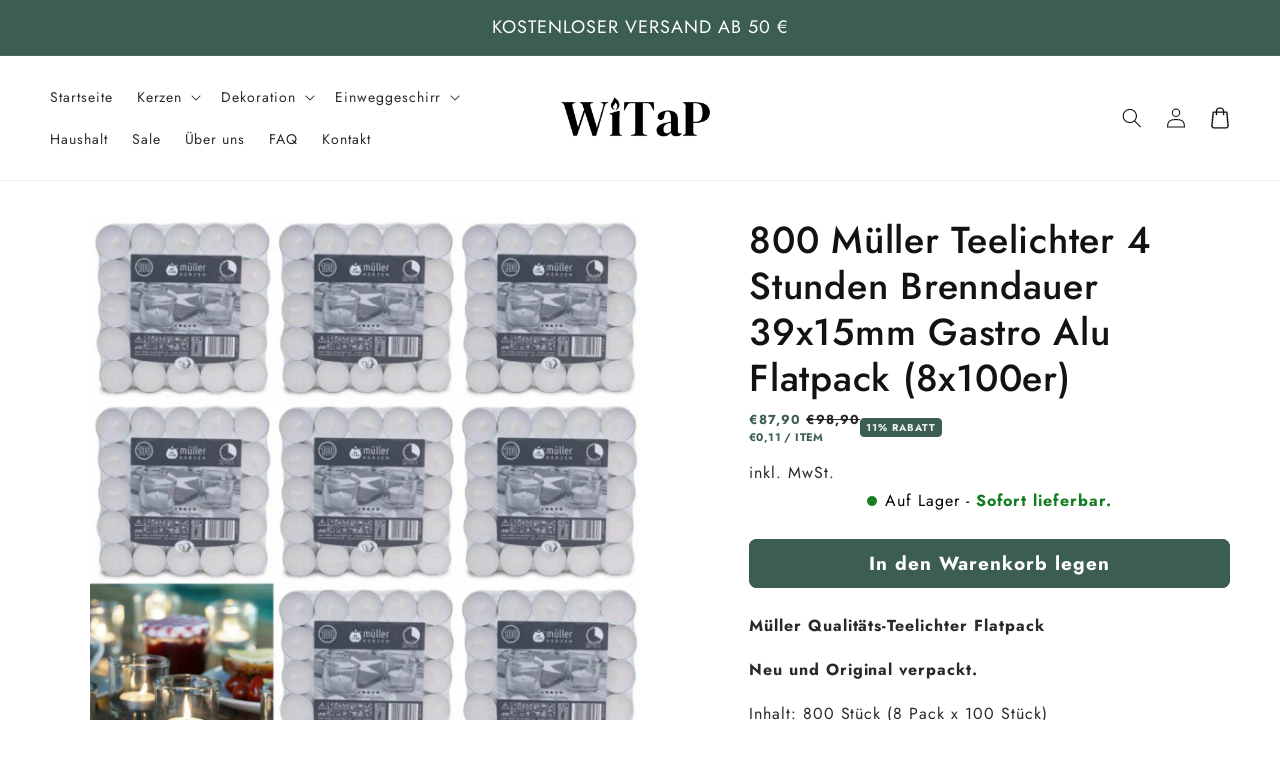

--- FILE ---
content_type: text/css
request_url: https://www.witap.de/cdn/shop/t/5/assets/base.css?v=97150727157143664111746013449
body_size: 49482
content:
/** Shopify CDN: Minification failed

Line 8:297251 Expected identifier but found "."
Line 8:298011 Expected identifier but found "."
Line 16:33 Expected "}" to go with "{"

**/
html {scroll-behavior: smooth;}img, video {max-width: 100%;height: auto;vertical-align: bottom;}button {background-color: transparent;outline: none;border: none;color: rgb(var(--color-foreground));}button:not([disabled]) {cursor: pointer;}a {color: inherit;}a:not(:hover) {text-decoration: none;}@media screen and (max-device-width: 480px) {body {-webkit-text-size-adjust: 100%;}}.display-block, splide-component {display: block;}.grid, .list-unstyled, summary {list-style: none;}.customer a, .link, .share-button__button:hover {text-decoration: underline;text-underline-offset: 0.3rem;}.link-with-icon, .nowrap {white-space: nowrap;}.js details[open]:not(.menu-opening) > .header__icon--menu .icon-close, .quantity__rules-cart .loading-overlay:not(.hidden) ~ *, .visibility-hidden, product-info .loading-overlay:not(.hidden) ~ * {visibility: hidden;}details[open] > .header__submenu, details[open] > .search-modal, details[open] > .share-button__fallback {animation: animateMenuOpen var(--duration-default) ease;}.header__menu-item:hover .header__active-menu-item, details[open]:hover > .header__menu-item {text-decoration-thickness: 0.2rem;}.badge, .break, .header__heading-link {word-break: break-word;}.color-background-1, :root {--color-foreground: var(--color-base-text);--color-background: var(--color-base-background-1);--gradient-background: var(--gradient-base-background-1);--color-link: var(--color-base-outline-button-labels);--alpha-link: 0.85;--color-button: var(--color-base-accent-1);--color-button-text: var(--color-base-solid-button-labels);--alpha-button-background: 1;--alpha-button-border: 1;--color-badge-background: var(--color-background);--color-badge-border: var(--color-foreground);--alpha-badge-border: 0.1;--accent-color: var(--color-base-accent-1);--border-color: var(--color-foreground);}.color-background-2 {--color-foreground: var(--color-base-text);--color-background: var(--color-base-background-2);--gradient-background: var(--gradient-base-background-2);--accent-color: var(--color-base-accent-1);}.color-inverse {--color-foreground: var(--color-base-background-1);--color-background: var(--color-base-text);--gradient-background: rgb(var(--color-base-text));--accent-color: var(--color-base-accent-1);}.color-accent-1, .color-accent-2 {--color-foreground: var(--color-base-solid-button-labels);--accent-color: var(--color-foreground);}.color-accent-1 {--color-background: var(--color-base-accent-1);--gradient-background: var(--gradient-base-accent-1);}.color-accent-2 {--color-background: var(--color-base-accent-2);--gradient-background: var(--gradient-base-accent-2);}.color-foreground-outline-button {--color-foreground: var(--color-base-outline-button-labels);}.color-foreground-accent-1 {--color-foreground: var(--color-base-accent-1);}.color-foreground-accent-2 {--color-foreground: var(--color-base-accent-2);}.color-foreground-text {--color-foreground: var(--color-base-text);}.accent-color-outline-button {--accent-color: var(--color-base-outline-button-labels);}.accent-color-accent-1 {--accent-color: var(--color-base-accent-1);}.accent-color-accent-2 {--accent-color: var(--color-base-accent-2);}.accent-color-background-1 {--accent-color: var(--color-base-background-1);}.accent-color-background-2 {--accent-color: var(--color-base-background-2);}.accent-color-text {--accent-color: var(--color-base-text);}.accent-2-color-outline-button {--accent-2-color: var(--color-base-outline-button-labels);}.accent-2-color-accent-1 {--accent-2-color: var(--color-base-accent-1);}.accent-2-color-accent-2 {--accent-2-color: var(--color-base-accent-2);}.accent-2-color-background-1 {--accent-2-color: var(--color-base-background-1);}.accent-2-color-background-2 {--accent-2-color: var(--color-base-background-2);}.accent-2-color-text {--accent-2-color: var(--color-base-text);}.text-color-outline-button {color: rgb(var(--color-base-outline-button-labels));}.text-color-accent-1 {color: rgb(var(--color-base-accent-1));}.text-color-accent-2 {color: rgb(var(--color-base-accent-2));}.text-color-text {color: rgb(var(--color-base-text));}.color-accent-1, .color-accent-2, .color-background-2, .color-inverse {--color-link: var(--color-foreground);--alpha-link: 0.7;--color-button: var(--color-foreground);--color-button-text: var(--color-background);--color-badge-background: var(--color-background);--color-badge-border: var(--color-background);--alpha-badge-border: 1;}.button--secondary, .button--tertiary {--color-button-text: var(--color-base-outline-button-labels);}.button--secondary {--color-button: var(--color-base-outline-button-labels);--color-button: var(--color-background);--alpha-button-background: 0;}.color-accent-1 .button--secondary, .color-accent-2 .button--secondary, .color-background-2 .button--secondary, .color-inverse .button--secondary {--color-button: var(--color-background);--color-button-text: var(--color-foreground);}.button--tertiary {--color-button: var(--color-base-outline-button-labels);--alpha-button-background: 0;--alpha-button-border: 0.2;}.color-accent-1 .button--tertiary, .color-accent-2 .button--tertiary, .color-background-2 .button--tertiary, .color-inverse .button--tertiary {--color-button: var(--color-foreground);--color-button-text: var(--color-foreground);}.color-background-1, .color-background-2, :root {--color-card-hover: var(--color-base-text);}.color-inverse {--color-card-hover: var(--color-base-background-1);}.color-accent-1, .color-accent-2 {--color-card-hover: var(--color-base-solid-button-labels);}.color-icon-text, :root {--color-icon: rgb(var(--color-base-text));}.color-icon-accent-1 {--color-icon: rgb(var(--color-base-accent-1));}.color-icon-accent-2 {--color-icon: rgb(var(--color-base-accent-2));}.color-icon-outline-button {--color-icon: rgb(var(--color-base-outline-button-labels));}.material-icon--custom-color {color: var(--color-icon);}.contains-card--product, .product-card-wrapper .card {--border-radius: var(--product-card-corner-radius);--border-width: var(--product-card-border-width);--border-opacity: var(--product-card-border-opacity);--shadow-horizontal-offset: var(--product-card-shadow-horizontal-offset);--shadow-vertical-offset: var(--product-card-shadow-vertical-offset);--shadow-blur-radius: var(--product-card-shadow-blur-radius);--shadow-opacity: var(--product-card-shadow-opacity);--shadow-visible: var(--product-card-shadow-visible);--image-padding: var(--product-card-image-padding);--text-alignment: var(--product-card-text-alignment);}.collection-card-wrapper .card, .contains-card--collection {--border-radius: var(--collection-card-corner-radius);--border-width: var(--collection-card-border-width);--border-opacity: var(--collection-card-border-opacity);--shadow-horizontal-offset: var(--collection-card-shadow-horizontal-offset);--shadow-vertical-offset: var(--collection-card-shadow-vertical-offset);--shadow-blur-radius: var(--collection-card-shadow-blur-radius);--shadow-opacity: var(--collection-card-shadow-opacity);--shadow-visible: var(--collection-card-shadow-visible);--image-padding: var(--collection-card-image-padding);--text-alignment: var(--collection-card-text-alignment);}.article-card-wrapper .card, .contains-card--article {--border-radius: var(--blog-card-corner-radius);--border-width: var(--blog-card-border-width);--border-opacity: var(--blog-card-border-opacity);--shadow-horizontal-offset: var(--blog-card-shadow-horizontal-offset);--shadow-vertical-offset: var(--blog-card-shadow-vertical-offset);--shadow-blur-radius: var(--blog-card-shadow-blur-radius);--shadow-opacity: var(--blog-card-shadow-opacity);--shadow-visible: var(--blog-card-shadow-visible);--image-padding: var(--blog-card-image-padding);--text-alignment: var(--blog-card-text-alignment);}.contains-content-container, .content-container {--border-radius: var(--text-boxes-radius);--border-width: var(--text-boxes-border-width);--border-opacity: var(--text-boxes-border-opacity);--shadow-horizontal-offset: var(--text-boxes-shadow-horizontal-offset);--shadow-vertical-offset: var(--text-boxes-shadow-vertical-offset);--shadow-blur-radius: var(--text-boxes-shadow-blur-radius);--shadow-opacity: var(--text-boxes-shadow-opacity);--shadow-visible: var(--text-boxes-shadow-visible);}.contains-media, .global-media-settings {--border-radius: var(--media-radius);--border-width: var(--media-border-width);--border-opacity: var(--media-border-opacity);--shadow-horizontal-offset: var(--media-shadow-horizontal-offset);--shadow-vertical-offset: var(--media-shadow-vertical-offset);--shadow-blur-radius: var(--media-shadow-blur-radius);--shadow-opacity: var(--media-shadow-opacity);--shadow-visible: var(--media-shadow-visible);}.hidden, .no-js-inline, .no-js:not(html), html.no-js .no-js-hidden {display: none !important;}html.no-js .no-js:not(html) {display: block !important;}html.no-js .no-js-inline {display: inline-block !important;}.page-width {max-width: var(--page-width);margin: 0 auto;padding: 0 1.5rem;}.page-width-desktop {padding: 0;margin: 0 auto;}.page-width--full {max-width: none;}.isolate {position: relative;z-index: 0;}.circle {border-radius: 50%;overflow: hidden;}.full-width {width: 100%;}.margin-0 {margin: 0;}.flex {display: flex;}.flex-center {display: flex;align-items: center;justify-content: center;}.flex-space-between {display: flex;align-items: center;justify-content: space-between;}.flex-align-center {align-items: center;}.flex-justify-start {justify-content: flex-start;}.flex-justify-center {justify-content: center;}.flex-justify-end {justify-content: flex-end;}.flex-grow {flex-grow: 1;}.flex-shrink-0 {flex-shrink: 0;}.text--bold {font-weight: var(--font-body-weight-bold);}.section + .section {margin-top: var(--spacing-sections-mobile);}.element-margin-top {margin-top: 5rem;}.pointer-events--none {pointer-events: none;}.color-accent-1, .color-accent-2, .color-background-1, .color-background-2, .color-inverse, .color-custom, body {color: rgba(var(--color-foreground), 0.9);background-color: rgb(var(--color-background));}.custom-border {border: solid var(--border-thickness) rgba(var(--border-color), var(--border-opacity));}.custom-border-hex {border: solid var(--border-thickness) var(--border-color);}.custom-border-radius {border-radius: var(--border-radius);}.custom-bg {background: var(--bg-color);}.no-background {background: none;}.index-0 {--index: 0;}.index-1 {--index: 1;}.index-2 {--index: 2;}.index-3 {--index: 3;}.index-4 {--index: 4;}@media screen and (min-width: 750px) {.desktop-index-0 {--index: 0;}.desktop-index-1 {--index: 1;}.desktop-index-2 {--index: 2;}.desktop-index-3 {--index: 3;}.desktop-index-4 {--index: 4;}.desktop-hidden {display: none !important;}.desktop-full-page {max-width: none;padding: 0;}}@media screen and (max-width: 749px) {.mobile-index-0 {--index: 0;}.mobile-index-1 {--index: 1;}.mobile-index-2 {--index: 2;}.mobile-index-3 {--index: 3;}.mobile-index-4 {--index: 4;}.mobile-hidden {display: none !important;}.mobile-full-page {max-width: none;padding: 0;}.mobile-page-width-padding {padding-left: 1.5rem;padding-right: 1.5rem;}}.track-order-form {padding-bottom: 2rem;margin: 0 auto;max-width: 60rem;}.track-order-form .field {margin-top: 3rem;}.background-secondary {background-color: rgba(var(--color-foreground), 0.04);}.grid-auto-flow {display: grid;grid-auto-flow: column;}.page-margin, .shopify-challenge__container {margin: 7rem auto;}.rte-width {max-width: 82rem;margin: 0 auto 2rem;}.list-unstyled {margin: 0;padding: 0;}.visually-hidden {position: absolute !important;overflow: hidden;width: 1px;height: 1px;margin: -1px;padding: 0;border: 0;clip: rect(0 0 0 0);word-wrap: normal !important;}.visually-hidden--inline {margin: 0;height: 1em;}.overflow-hidden, .overflow-hidden-mobile, .overflow-hidden-tablet {overflow: hidden;}.skip-to-content-link:focus {z-index: 9999;position: inherit;overflow: auto;width: auto;height: auto;clip: auto;}.icon-arrow, .title-wrapper-with-link .link-with-icon svg {width: 1.5rem;}.full-width-link {position: absolute;top: 0;right: 0;bottom: 0;left: 0;z-index: 2;}.disclosure-has-popup, .media, summary {position: relative;}::selection {background-color: rgba(var(--color-foreground), 0.2);}.text-body {font-size: 1.3rem;letter-spacing: 0.06rem;line-height: calc(1 + 0.8 / var(--font-body-scale));font-family: var(--font-body-family);font-style: var(--font-body-style);font-weight: var(--font-body-weight);}.h0, .h1, .h2, .h3, .h4, .h5, h1, h2, h3, h4, h5 {font-family: var(--font-heading-family);font-style: var(--font-heading-style);font-weight: var(--font-heading-weight);letter-spacing: calc( var(--font-heading-scale) * var(--font-heading-letter-spacing) );color: rgb(var(--color-foreground));line-height: calc( 1 + var(--font-heading-line-height) / max(1, var(--font-heading-scale)) );word-break: break-word;}.h6, .link--text:hover, blockquote, h6 {color: rgba(var(--color-foreground), 0.9);}.hxl {font-size: calc(var(--font-heading-scale) * 4rem);}.h0 {font-size: calc(var(--font-heading-scale) * 3.25rem);}.h1, h1 {font-size: calc(var(--font-heading-scale) * 2.25rem);}.h2, h2 {font-size: calc(var(--font-heading-scale) * 2rem);}.h3, h3 {font-size: calc(var(--font-heading-scale) * 1.7rem);}.h4, h4 {font-size: calc(var(--font-heading-scale) * 1.45rem);}.h5, h5 {font-size: calc(var(--font-heading-scale) * 1.2rem);}.font-size--desktop-auto {font-size: var(--font-size);}@media only screen and (min-width: 750px) {.hxl {font-size: calc(var(--font-heading-scale) * 5.5rem);}.h0 {font-size: calc(var(--font-heading-scale) * 4.25rem);}.h1, h1 {font-size: calc(var(--font-heading-scale) * 3rem);}.h2, h2 {font-size: calc(var(--font-heading-scale) * 2.4rem);}.h3, h3 {font-size: calc(var(--font-heading-scale) * 1.8rem);}.h5, h5 {font-size: calc(var(--font-heading-scale) * 1.3rem);}.font-size--desktop-auto {font-size: calc(var(--font-size) * 1.15);}}.h6, h6 {margin-block-start: 1.67em;margin-block-end: 1.67em;}blockquote {font-style: italic;border-left: 0.2rem solid rgba(var(--color-foreground), 0.2);padding-left: 1rem;}.caption {font-size: 1rem;letter-spacing: 0.07rem;line-height: calc(1 + 0.7 / var(--font-body-scale));}.caption-with-letter-spacing {font-size: 1rem;letter-spacing: 0.13rem;line-height: calc(1 + 0.2 / var(--font-body-scale));text-transform: uppercase;}.caption-with-letter-spacing--medium {font-size: 1.2rem;letter-spacing: 0.16rem;}.caption-with-letter-spacing--large {font-size: 1.4rem;letter-spacing: 0.18rem;}.caption-large, .customer .field input, .customer select, .field__input, .form__label, .select__select {font-size: 1.3rem;line-height: calc(1 + 0.5 / var(--font-body-scale));letter-spacing: 0.04rem;}.color-foreground, .link--text {color: rgb(var(--color-foreground));}table:not([class]) {table-layout: fixed;border-collapse: collapse;font-size: 1.4rem;border-style: hidden;box-shadow: 0 0 0 0.1rem rgba(var(--color-foreground), 0.2);}table:not([class]) td, table:not([class]) th {padding: 1em;border: 0.1rem solid rgba(var(--color-foreground), 0.2);}.left {text-align: left;}.center {text-align: center;}.right {text-align: right;}.order-first {order: -1;}@media screen and (max-width: 749px) {.mobile-left {text-align: left;}.mobile-center {text-align: center;}.mobile-right {text-align: right;}.mobile-order-first {order: -1;}}@media screen and (min-width: 750px) {.desktop-left {text-align: left;}.desktop-center {text-align: center;}.desktop-right {text-align: right;}.desktop-order-first {order: -1;}}.uppercase {text-transform: uppercase;}.light {opacity: 0.7;}.circle-divider:last-of-type::after, a:empty, article:empty, div:empty, dl:empty, h1:empty, h2:empty, h3:empty, h4:empty, h5:empty, h6:empty, p:empty, section:empty, ul:empty {display: none;}.customer a, .link {cursor: pointer;display: inline-block;border: none;box-shadow: none;color: rgb(var(--color-link));background-color: transparent;font-size: 1.4rem;font-family: inherit;}.music-player__btn[disabled], a:not([href]) {cursor: not-allowed;}.link-with-icon {display: inline-flex;font-size: 1.4rem;font-weight: 600;letter-spacing: 0.1rem;text-decoration: none;margin-bottom: 4.5rem;}.link-with-icon .icon {width: 1.5rem;margin-left: 1rem;}.circle-divider::after {content: "\2022";margin: 0 1.3rem 0 1.5rem;}hr {border: none;height: 0.1rem;background-color: rgba(var(--color-foreground), 0.2);display: block;margin: 5rem 0;}.full-unstyled-link {text-decoration: none;color: currentColor;display: block;}.placeholder {background-color: rgba(var(--color-foreground), 0.04);color: rgba(var(--color-foreground), 0.55);fill: rgba(var(--color-foreground), 0.55);}details > * {box-sizing: border-box;}:root {--duration-short: 100ms;--duration-default: 200ms;--duration-long: 500ms;}.customer a, .underlined-link {color: rgba(var(--color-link), var(--alpha-link));text-underline-offset: 0.3rem;text-decoration-thickness: 0.1rem;transition: text-decoration-thickness 0.1s;}.customer a:hover, .underlined-link:hover {color: rgb(var(--color-link));text-decoration-thickness: 0.2rem;}.h3 .icon-arrow, h3 .icon-arrow {width: calc(var(--font-heading-scale) * 1.5rem);}.animate-arrow .icon-arrow path {transform: translateX(-0.25rem);transition: transform var(--duration-short) ease;}.animate-arrow:hover .icon-arrow path {transform: translateX(-0.05rem);}.cart-discount {border-bottom: 0.1rem solid rgba(var(--color-foreground), 0.2);}.cart-discount-form {margin: 1.5rem 0;}.cart-discount-form__row {display: flex;align-items: center;}.cart-discount-form .button {min-width: auto;min-height: 4.7rem;padding: 0 2.5rem;margin-left: 0.5rem;}.cart-discount-form .field input {padding-left: 1.25rem;}.cart-discount-form .field input:focus ~ label, .cart-discount-form .field label, .cart-discount-form .field__input:not(:placeholder-shown) ~ .field__label {left: calc(var(--inputs-border-width) + 1.25rem);}.cart-discount-form__error {margin: 0;font-size: 1.4rem;display: none;color: #dd1d1d;}.shopify-policy__container {padding-bottom: 3rem;}summary {cursor: pointer;}summary .icon-caret {position: absolute;height: 0.6rem;right: 1.5rem;top: calc(50% - 0.2rem);}summary::-webkit-details-marker {display: none;}.disclosure-has-popup[open] > summary::before {position: fixed;top: 0;right: 0;bottom: 0;left: 0;z-index: 2;display: block;cursor: default;content: " ";background: 0 0;}.disclosure-has-popup > summary::before {display: none;}.disclosure-has-popup[open] > summary + * {z-index: 100;}.no-js .focus-inset:focus:not(:focus-visible), .no-js .focus-offset:focus:not(:focus-visible), .no-js :focus:not(:focus-visible), :focus {outline: 0;box-shadow: none;}:focus-visible {outline: 0.2rem solid rgba(var(--color-foreground), 0.5);outline-offset: 0.3rem;box-shadow: 0 0 0 0.3rem rgb(var(--color-background)), 0 0 0.5rem 0.4rem rgba(var(--color-foreground), 0.3);}.focused, .no-js :focus {outline: 0.2rem solid rgba(var(--color-foreground), 0.5);outline-offset: 0.3rem;box-shadow: 0 0 0 0.3rem rgb(var(--color-background)), 0 0 0.5rem 0.4rem rgba(var(--color-foreground), 0.3);}.focus-inset:focus-visible {outline: 0.2rem solid rgba(var(--color-foreground), 0.5);outline-offset: -0.2rem;box-shadow: 0 0 0.2rem 0 rgba(var(--color-foreground), 0.3);}.focused.focus-inset, .no-js .focus-inset:focus {outline: 0.2rem solid rgba(var(--color-foreground), 0.5);outline-offset: -0.2rem;box-shadow: 0 0 0.2rem 0 rgba(var(--color-foreground), 0.3);}.focus-none {box-shadow: none !important;outline: 0 !important;}.focus-offset:focus-visible {outline: 0.2rem solid rgba(var(--color-foreground), 0.5);outline-offset: 1rem;box-shadow: 0 0 0 1rem rgb(var(--color-background)), 0 0 0.2rem 1.2rem rgba(var(--color-foreground), 0.3);}.focus-offset.focused, .no-js .focus-offset:focus {outline: 0.2rem solid rgba(var(--color-foreground), 0.5);outline-offset: 1rem;box-shadow: 0 0 0 1rem rgb(var(--color-background)), 0 0 0.2rem 1.2rem rgba(var(--color-foreground), 0.3);}.rte:after {clear: both;content: "";display: block;}.rte > p:first-child {margin-top: 0;}.rte > p:last-child {margin-bottom: 0;}.rte table {table-layout: fixed;}@media screen and (min-width: 750px) {.rte table td {padding-left: 1.2rem;padding-right: 1.2rem;}}.rte img {border: var(--media-border-width) solid rgba(var(--color-foreground), var(--media-border-opacity));border-radius: var(--media-radius);box-shadow: var(--media-shadow-horizontal-offset) var(--media-shadow-vertical-offset) var(--media-shadow-blur-radius) rgba(var(--color-shadow), var(--media-shadow-opacity));margin-bottom: var(--media-shadow-vertical-offset);}.rte ul, .rte ol {list-style-position: inside;padding-left: 2rem;}.rte li {list-style: inherit;}.rte li:last-child {margin-bottom: 0;}.rte a {color: rgba(var(--color-link), var(--alpha-link));text-underline-offset: 0.3rem;text-decoration-thickness: 0.1rem;transition: text-decoration-thickness var(--duration-short) ease;}.rte a:hover {color: rgb(var(--color-link));text-decoration-thickness: 0.2rem;}.rte blockquote {display: inline-flex;}.rte blockquote > * {margin: -0.5rem 0 -0.5rem 0;}.content-rte > * {margin: 0;}.content-rte > * + * {margin-top: 2rem;}.content-rte > product-form {display: block;}.title, .title-wrapper-with-link {margin: 3rem 0 2rem;}.title-wrapper-with-link .title {margin: 0;}.title .link {font-size: inherit;}.title-wrapper {margin-bottom: 3rem;}.title-wrapper-with-link {display: flex;justify-content: center;align-items: flex-end;gap: 1rem;margin-bottom: 3rem;flex-wrap: wrap;}.title-wrapper-with-link--spacing {justify-content: space-between;}.title--primary {margin: 4rem 0;}.title-wrapper--self-padded-mobile, .title-wrapper--self-padded-tablet-down {padding-left: 1.5rem;padding-right: 1.5rem;}.title-wrapper-with-link .link-with-icon {margin: 0;flex-shrink: 0;display: flex;align-items: center;}.title-wrapper-with-link a {color: rgb(var(--color-link));margin-top: 0;flex-shrink: 0;}.title-wrapper--no-top-margin, .title-wrapper--no-top-margin > .title {margin-top: 0;}.title-with-highlight {--hightlight-color: rgb(var(--accent-color));}.title-with-highlight strong {color: var(--hightlight-color);font-weight: var(--font-heading-weight);}.subtitle {font-size: 1.8rem;line-height: calc(1 + 0.8 / var(--font-body-scale));letter-spacing: 0.06rem;color: rgba(var(--color-foreground), 0.7);}.subtitle--small {font-size: 1.4rem;letter-spacing: 0.1rem;}.subtitle--medium {font-size: 1.6rem;letter-spacing: 0.08rem;}.collage-wrapper-title, .collection-hero__title, .collection__title, .main-page-title, .page-title, .title--primary, .title-wrapper, .title-wrapper--no-top-margin, .title-wrapper--self-padded-mobile, .title-wrapper--self-padded-tablet-down, .title-wrapper-with-link {text-align: center;}section-group {display: block;}.section-group-grid {display: grid;grid-template-columns: repeat(2, 1fr);place-items: center;}.section-group__container .page-width, .section-group__container div[class*="-padding"] {padding: 0;}.section-group__container .section-group__container__child-grid {grid-template-columns: repeat(1, 1fr);}.section-group__container {width: 100%;min-width: 0;}@media screen and (max-width: 999px) {.section-group-grid {grid-template-columns: repeat(1, 1fr);}.section-group-grid--mobile-reverse .section-group__section-two-container {order: -1;}}.grid {display: flex;flex-wrap: wrap;align-items: flex-start;margin-bottom: 2rem;padding: 0;column-gap: var(--grid-mobile-horizontal-spacing);row-gap: var(--grid-mobile-vertical-spacing);}.grid--stretch {align-items: stretch;}.grid:last-child, .mb-0 {margin-bottom: 0;}.grid__item {width: calc(25% - var(--grid-mobile-horizontal-spacing) * 3 / 4);max-width: calc(50% - var(--grid-mobile-horizontal-spacing) / 2);flex-grow: 1;flex-shrink: 0;}.grid--gapless.grid {column-gap: 0;row-gap: 0;}.grid--1-col .grid__item {max-width: 100%;width: 100%;}.grid--3-col .grid__item {width: calc(33.33% - var(--grid-mobile-horizontal-spacing) * 2 / 3);}@media screen and (min-width: 750px) {.page-width {padding: 0 5rem;}.page-width--narrow {padding: 0 9rem;}.page-width-desktop {padding: 0;}.page-width-tablet {padding: 0 5rem;}.desktop-full-page.desktop-full-page-no-padding {padding: 0;}.section + .section {margin-top: var(--spacing-sections-desktop);}.element-margin {margin-top: calc(5rem + var(--page-width-margin));}blockquote {padding-left: 1.5rem;}.caption {font-size: 1.2rem;}hr {margin: 7rem 0;}.disclosure-has-popup[open] > summary + * {z-index: 4;}.facets .disclosure-has-popup[open] > summary + * {z-index: 2;}.title-wrapper--self-padded-mobile {padding-left: 0;padding-right: 0;}.grid {column-gap: var(--grid-desktop-horizontal-spacing);row-gap: var(--grid-desktop-vertical-spacing);}.grid__item {width: calc(25% - var(--grid-desktop-horizontal-spacing) * 3 / 4);max-width: calc(50% - var(--grid-desktop-horizontal-spacing) / 2);}.grid--3-col .grid__item {width: calc(33.33% - var(--grid-desktop-horizontal-spacing) * 2 / 3);}}.grid--2-col .grid__item {width: calc(50% - var(--grid-mobile-horizontal-spacing) / 2);}@media screen and (min-width: 750px) {.grid--2-col .grid__item {width: calc(50% - var(--grid-desktop-horizontal-spacing) / 2);}.grid--4-col-tablet .grid__item {width: calc(25% - var(--grid-desktop-horizontal-spacing) * 3 / 4);}.grid--3-col-tablet .grid__item {width: calc(33.33% - var(--grid-desktop-horizontal-spacing) * 2 / 3);}.grid--2-col-tablet .grid__item {width: calc(50% - var(--grid-desktop-horizontal-spacing) / 2);}}@media screen and (max-width: 989px) {.grid--1-col-tablet-down .grid__item {width: 100%;max-width: 100%;}.slider--tablet.grid--peek {margin: 0;width: 100%;}.slider--tablet.grid--peek .grid__item {box-sizing: content-box;margin: 0;}}@media screen and (min-width: 990px) {.page-width--narrow {max-width: 72.6rem;padding: 0;}.page-width-desktop {max-width: var(--page-width);padding: 0 5rem;}.large-up-hide {display: none !important;}.title, .title-wrapper-with-link {margin: 5rem 0 3rem;}.title--primary {margin: 2rem 0;}.title-wrapper-with-link {align-items: center;}.title-wrapper-with-link .title {margin-bottom: 0;}.title-wrapper--self-padded-tablet-down {padding-left: 0;padding-right: 0;}.grid--6-col-desktop .grid__item {width: calc(16.66% - var(--grid-desktop-horizontal-spacing) * 5 / 6);max-width: calc(16.66% - var(--grid-desktop-horizontal-spacing) * 5 / 6);}.grid--5-col-desktop .grid__item {width: calc(20% - var(--grid-desktop-horizontal-spacing) * 4 / 5);max-width: calc(20% - var(--grid-desktop-horizontal-spacing) * 4 / 5);}.grid--4-col-desktop .grid__item {width: calc(25% - var(--grid-desktop-horizontal-spacing) * 3 / 4);max-width: calc(25% - var(--grid-desktop-horizontal-spacing) * 3 / 4);}.grid--3-col-desktop .grid__item {width: calc(33.33% - var(--grid-desktop-horizontal-spacing) * 2 / 3);max-width: calc(33.33% - var(--grid-desktop-horizontal-spacing) * 2 / 3);}.grid--2-col-desktop .grid__item {width: calc(50% - var(--grid-desktop-horizontal-spacing) / 2);max-width: calc(50% - var(--grid-desktop-horizontal-spacing) / 2);}.grid--1-col-desktop {flex: 0 0 100%;max-width: 100%;}.grid--1-col-desktop .grid__item {width: 100%;max-width: 100%;}}@media screen and (max-width: 749px) {.small-hide {display: none !important;}.grid__item.slider__slide--full-width {width: 100%;max-width: none;}.grid--peek.slider--mobile {margin: 0;width: 100%;}.grid--peek.slider--mobile .grid__item {box-sizing: content-box;margin: 0;}.grid--peek .grid__item {min-width: 35%;}.grid--peek.slider .grid__item:first-of-type {margin-left: 1.5rem;}.grid--peek.slider:after {margin-left: calc(-1 * var(--grid-mobile-horizontal-spacing));}.grid--2-col-tablet-down .grid__item {width: calc(50% - var(--grid-mobile-horizontal-spacing) / 2);}.grid--peek .grid__item, .slider--tablet.grid--peek.grid--2-col-tablet-down .grid__item {width: calc(50% - var(--grid-mobile-horizontal-spacing) - 3rem);}.slider--mobile.grid--peek.grid--1-col-tablet-down .grid__item, .slider--tablet.grid--peek.grid--1-col-tablet-down .grid__item {width: calc(100% - var(--grid-mobile-horizontal-spacing) - 3rem);}}@media screen and (min-width: 750px) and (max-width: 989px) {.medium-hide {display: none !important;}.slider--tablet.grid--peek .grid__item {width: calc(25% - var(--grid-desktop-horizontal-spacing) - 3rem);}.slider--tablet.grid--peek.grid--3-col-tablet .grid__item {width: calc(33.33% - var(--grid-desktop-horizontal-spacing) - 3rem);}.slider--tablet.grid--peek.grid--2-col-tablet .grid__item, .slider--tablet.grid--peek.grid--2-col-tablet-down .grid__item {width: calc(50% - var(--grid-desktop-horizontal-spacing) - 3rem);}.slider--tablet.grid--peek .grid__item:first-of-type {margin-left: 1.5rem;}.grid--2-col-tablet-down .grid__item {width: calc(50% - var(--grid-desktop-horizontal-spacing) / 2);}.grid--1-col-tablet-down.grid--peek .grid__item {width: calc(100% - var(--grid-desktop-horizontal-spacing) - 3rem);}}.media {display: block;background-color: rgba(var(--color-foreground), 0.1);overflow: hidden;}.media--transparent {background-color: transparent;}.media model-viewer, .media > :not(.zoom):not(.deferred-media__poster-button) {display: block;max-width: 100%;position: absolute;top: 0;left: 0;height: 100%;width: 100%;}.media > img, .media > video, .media > internal-video video {object-fit: cover;object-position: center center;transition: opacity 0.4s cubic-bezier(0.25, 0.46, 0.45, 0.94);}.media > internal-video video {width: 100%;height: 100%;}.media--square {padding-bottom: 100%;}.media--portrait {padding-bottom: 125%;}.media--landscape {padding-bottom: 66.6%;}.media--cropped {padding-bottom: 56%;}.media--16-9 {padding-bottom: 56.25%;}.media--circle {padding-bottom: 100%;border-radius: 50%;}.media.media--hover-effect > img + img {opacity: 0;}deferred-media, details[open] .modal-overlay {display: block;}.button, .cart__dynamic-checkout-buttons [role="button"], .cart__dynamic-checkout-buttons iframe, .customer button, .shopify-challenge__button, .shopify-payment-button [role="button"], button.shopify-payment-button__button--unbranded {--shadow-horizontal-offset: var(--buttons-shadow-horizontal-offset);--shadow-vertical-offset: var(--buttons-shadow-vertical-offset);--shadow-blur-radius: var(--buttons-shadow-blur-radius);--shadow-opacity: var(--buttons-shadow-opacity);--shadow-visible: var(--buttons-shadow-visible);--border-offset: var(--buttons-border-offset);--border-opacity: calc(1 - var(--buttons-border-opacity));border-radius: var(--buttons-radius-outset);position: relative;font-weight: 700;}.button, .customer button, .shopify-challenge__button, button.shopify-payment-button__button--unbranded {min-width: calc(12rem + var(--buttons-border-width) * 2);min-height: calc(4.5rem + var(--buttons-border-width) * 2);font-weight: 700;}.shopify-payment-button__button--branded {z-index: auto;}.cart__dynamic-checkout-buttons iframe {box-shadow: var(--shadow-horizontal-offset) var(--shadow-vertical-offset) var(--shadow-blur-radius) rgba(var(--color-base-text), var(--shadow-opacity));}.button, .customer button, .shopify-challenge__button {display: inline-flex;justify-content: center;align-items: center;border: 0;padding: 0 3rem;font: inherit;text-decoration: none;color: rgb(var(--color-button-text));transition: box-shadow var(--duration-short) ease;-webkit-appearance: none;appearance: none;background-color: rgba(var(--color-button), var(--alpha-button-background));font-weight: 700;z-index: 0;}.button span {position: relative;z-index: 2;}.button--prefix-icon .button__label::before, .button--suffix-icon .button__label::after {content: "";font-size: inherit;display: block;width: var(--icon-scale);height: var(--icon-scale);background-size: cover;background-position: center;position: absolute;top: 50%;transform: translateY(-50%);}.button--prefix-icon .button__label {padding-left: calc(var(--icon-scale) + var(--icon-spacing));}.button--prefix-icon .button__label::before {left: 0;}.button--suffix-icon .button__label {padding-right: calc(var(--icon-scale) + var(--icon-spacing));}.button--suffix-icon .button__label::after {right: 0;}.button.loading .button__label::before, .button.loading .button__label::after {display: none;}.music-player__btn, .scroll-to-top-btn {display: flex;border-radius: 50%;box-shadow: 0.1rem 0.1rem 1rem rgba(0, 0, 0, 0.3);}.select__select, .text-area {font-family: var(--font-body-family);font-style: var(--font-body-style);font-weight: var(--font-body-weight);}.button:before, .cart__dynamic-checkout-buttons [role="button"]:before, .customer button:before, .shopify-challenge__button:before, .shopify-payment-button [role="button"]:before, .shopify-payment-button__button--unbranded:before {content: "";position: absolute;top: 0;right: 0;bottom: 0;left: 0;z-index: -1;border-radius: var(--buttons-radius-outset);box-shadow: var(--shadow-horizontal-offset) var(--shadow-vertical-offset) var(--shadow-blur-radius) rgba(var(--color-shadow), var(--shadow-opacity));}.button:after, .customer button:after, .shopify-challenge__button:after, .shopify-payment-button__button--unbranded:after {content: "";position: absolute;top: var(--buttons-border-width);right: var(--buttons-border-width);bottom: var(--buttons-border-width);left: var(--buttons-border-width);z-index: 1;border-radius: var(--buttons-radius);box-shadow: 0 0 0 calc(var(--buttons-border-width) + var(--border-offset)) rgba(var(--color-button-text), var(--border-opacity)), 0 0 0 var(--buttons-border-width) rgba(var(--color-button), var(--alpha-button-background));transition: box-shadow var(--duration-short) ease;}.button:not([disabled]):hover::after, .customer button:hover::after, .shopify-challenge__button:hover::after, .shopify-payment-button__button--unbranded:hover::after {--border-offset: 1.3px;box-shadow: 0 0 0 calc(var(--buttons-border-width) + var(--border-offset)) rgba(var(--color-button-text), var(--border-opacity)), 0 0 0 calc(var(--buttons-border-width) + 1px) rgba(var(--color-button), var(--alpha-button-background));}.button--secondary:before, .button--secondary:after {--border-opacity: var(--buttons-border-opacity);}.button.focused, .button:focus, .button:focus-visible, .shopify-payment-button [role="button"]:focus, .shopify-payment-button [role="button"]:focus-visible, .shopify-payment-button__button--unbranded:focus, .shopify-payment-button__button--unbranded:focus-visible {outline: 0;box-shadow: 0 0 0 0.3rem rgb(var(--color-background)), 0 0 0 0.5rem rgba(var(--color-foreground), 0.5), 0 0 0.5rem 0.4rem rgba(var(--color-foreground), 0.3);}.button:focus:not(:focus-visible):not(.focused), .shopify-payment-button [role="button"]:focus:not(:focus-visible):not(.focused), .shopify-payment-button__button--unbranded:focus:not(:focus-visible):not( .focused ) {box-shadow: inherit;}.button::selection, .customer button::selection, .shopify-challenge__button::selection {background-color: rgba(var(--color-button-text), 0.3);}.button, .button-label, .customer button, .shopify-challenge__button {font-size: 1.6rem;letter-spacing: 0.1rem;line-height: calc(1 + 0.2 / var(--font-body-scale));}.button--tertiary {font-size: 1.2rem;padding: 1rem 1.5rem;min-width: calc(9rem + var(--buttons-border-width) * 2);min-height: calc(3.5rem + var(--buttons-border-width) * 2);}.button--small {padding: 1.2rem 2.6rem;}.button--has-spinner:not(.loading) .loading-overlay__spinner {display: none;}.mb-1em {margin-bottom: 1em;}.btn--mt-center {margin: 1em auto 0;width: fit-content;display: flex;}.scroll-to-top-btn {width: 4rem;height: 4rem;justify-content: center;align-items: center;padding: 0.5rem;overflow: hidden;border: none;}.scroll-to-top-btn svg {width: 2.2rem;height: 2.2rem;pointer-events: none;}.music-player, .scroll-to-top-btn {--sticky-atc-offset: 0px;position: fixed;transition: 0.15s ease-in-out;bottom: calc(var(--offset-y) + var(--sticky-atc-offset));z-index: 2;}.music-player-bottom-left, .scroll-to-top-btn-bottom-left {left: var(--offset-x);}.music-player-bottom-center, .scroll-to-top-btn-bottom-center {left: 50%;transform: translateX(-50%);}.music-player-bottom-right, .scroll-to-top-btn-bottom-right {right: var(--offset-x);}.music-player {background: 0 0;}.music-player__audio {width: 0;height: 0;}.music-player__btn {width: 5rem;height: 5rem;justify-content: center;align-items: center;position: relative;z-index: 0;background: rgb(var(--color-background));border: none;}.music-player__btn svg {color: rgb(var(--color-foreground));height: 2.5rem;pointer-events: none;}.ripple-animation::after, .ripple-animation::before {content: "";display: block;position: absolute;top: 0;left: 0;bottom: 0;right: 0;z-index: -1;border-radius: 50%;border: solid 1px rgb(var(--color-background));animation: 2s linear infinite ripple;}.ripple-animation::after {animation-delay: 1s;}.music-player__btn--paused .music-player__btn__paused-icon, .music-player__btn--playing .music-player__btn__playing-icon, .share-button__close:not(.hidden) + .share-button__copy {display: none;}.music-player__btn__playing-icon {transform: translateX(10%);}@keyframes ripple {0% {opacity: 0;transform: none;}20%, 70% {opacity: 1;}100% {opacity: 0;transform: scale(1.5);}}.button.disabled, .button:disabled, .button[aria-disabled="true"], .customer button.disabled, .customer button:disabled, .customer button[aria-disabled="true"], .quantity__button.disabled {cursor: not-allowed;opacity: 0.5;}.button--full-width {display: flex;width: 100%;}.button--large-text {font-size: 1.9rem;}.button.loading {color: transparent;position: relative;}.button.loading > .loading-overlay__spinner {top: 50%;left: 50%;transform: translate(-50%, -50%);position: absolute;z-index: 2;height: 100%;display: flex;align-items: center;}.header__icon:hover .icon, .modal__close-button:hover .icon, .share-button__fallback button:hover svg {transform: scale(1.07);}.button.loading > .loading-overlay__spinner .spinner, .share-button details {width: fit-content;}.button.loading > .loading-overlay__spinner .path {stroke: rgb(var(--color-button-text));}@media (hover: hover) {.link-btns--arrow a.button:not([aria-disabled="true"]), .action-btns--arrow button.button:not([disabled], [disabled="true"], .button--tertiary) {transition: 0.3s ease-in-out;overflow: hidden;}.link-btns--arrow a.button:not([aria-disabled="true"])::before, .action-btns--arrow button.button:not( [disabled], [disabled="true"], .button--tertiary )::before {top: 50%;right: 3rem;left: auto;bottom: auto;z-index: 1;box-shadow: none;border-radius: 0;background: rgb(var(--color-button-text));transform: translate(calc(3rem + 100%), -50%);height: 0.65em;width: 2em;clip-path: polygon( 0% 32%, 70% 32%, 70% 0%, 100% 50%, 70% 100%, 70% 68%, 0% 68% );transition: transform 0.3s ease-in-out;}.link-btns--arrow a.button:not([aria-disabled="true"]):hover, .action-btns--arrow button.button:not([disabled], [disabled="true"], .button--tertiary):hover {padding-right: 6rem;}.link-btns--arrow a.button:not([aria-disabled="true"]):hover::before, .action-btns--arrow button.button:not( [disabled], [disabled="true"], .button--tertiary ):hover::before {transform: translate(50%, -50%);}.link-btns--center a.button:not([aria-disabled="true"])::before, .link-btns--left a.button:not([aria-disabled="true"])::before, .action-btns--center button.button:not([disabled], [disabled="true"], .button--tertiary)::before, .action-btns--left button.button:not( [disabled], [disabled="true"], .button--tertiary )::before {--alpha-button-background: 1;background-color: rgba( var(--color-button-text), var(--alpha-button-background) );background: none;z-index: -2;box-shadow: var(--shadow-horizontal-offset) var(--shadow-vertical-offset) var(--shadow-blur-radius) rgba(var(--color-shadow), var(--shadow-opacity)), inset 0 0 0 calc(var(--buttons-border-width) + var(--border-offset)) rgba(var(--color-button-text), var(--border-opacity)), inset 0 0 0 var(--buttons-border-width) rgba(var(--color-button), var(--alpha-button-background));}.link-btns--center a.button:not([aria-disabled="true"]), .link-btns--left a.button:not([aria-disabled="true"]), .action-btns--center button.button:not([disabled], [disabled="true"], .button--tertiary), .action-btns--left button.button:not([disabled], [disabled="true"], .button--tertiary) {--transition-duration: 0.3s;background-color: transparent;transition: color var(--transition-duration);}.link-btns--center a.button:not([aria-disabled="true"])::after, .link-btns--left a.button:not([aria-disabled="true"])::after, .action-btns--center button.button:not([disabled], [disabled="true"], .button--tertiary)::after, .action-btns--left button.button:not([disabled], [disabled="true"], .button--tertiary)::after {background-color: rgba(var(--color-button), var(--alpha-button-background));z-index: -1;transition: transform var(--transition-duration);box-shadow: none;}.link-btns--center a.button--secondary:not([aria-disabled="true"])::after, .link-btns--left a.button--secondary:not([aria-disabled="true"])::after, .action-btns--center button.button--secondary:not( [disabled], [disabled="true"], .button--tertiary )::after, .action-btns--left button.button--secondary:not( [disabled], [disabled="true"], .button--tertiary )::after {background-color: rgb(var(--color-button-text));transform: scaleX(0);}.link-btns--center a.button:not([aria-disabled="true"], .button--secondary)::after, .link-btns--left a.button:not([aria-disabled="true"], .button--secondary)::after, .action-btns--center button.button:not( [disabled], [disabled="true"], .button--secondary, .button--tertiary )::after, .action-btns--left button.button:not( [disabled], [disabled="true"], .button--secondary, .button--tertiary )::after {top: 0;right: 0;bottom: 0;left: 0;}.link-btns--center a.button:not([aria-disabled="true"]):hover, .link-btns--left a.button:not([aria-disabled="true"]):hover, .action-btns--center button.button:not([disabled], [disabled="true"], .button--tertiary):hover, .action-btns--left button.button:not([disabled], [disabled="true"], .button--tertiary):hover {color: rgb(var(--color-button));}.link-btns--center a.button:not([aria-disabled="true"]):hover::after, .link-btns--left a.button:not([aria-disabled="true"]):hover::after, .action-btns--center button.button:not( [disabled], [disabled="true"], .button--tertiary ):hover::after, .action-btns--left button.button:not( [disabled], [disabled="true"], .button--tertiary ):hover::after {transform: scaleX(0);}.link-btns--center a.button--secondary:not([aria-disabled="true"]):hover::after, .link-btns--left a.button--secondary:not([aria-disabled="true"]):hover::after, .action-btns--center button.button--secondary:not( [disabled], [disabled="true"], .button--tertiary ):hover::after, .action-btns--left button.button--secondary:not( [disabled], [disabled="true"], .button--tertiary ):hover::after {transform: scaleX(1);}.link-btns--left a.button:not([aria-disabled="true"]), .action-btns--left button.button:not([disabled], [disabled="true"], .button--tertiary) {--transition-duration: 0.4s;}.link-btns--left a.button:not([aria-disabled="true"])::after, .action-btns--left button.button:not([disabled], [disabled="true"], .button--tertiary)::after {transform-origin: left;}.link-btns--left a.button:not([aria-disabled="true"]):hover::after, .action-btns--left button.button:not( [disabled], [disabled="true"], .button--tertiary ):hover::after {transform-origin: right;}.action-btns--arrow button.button.loading:not(.button--tertiary)::before {background: none;}.action-btns--arrow button.button.loading:not(.button--tertiary), .action-btns--center button.button.loading:not(.button--tertiary), .action-btns--left button.button.loading:not(.button--tertiary) {color: transparent;transition: color 0s;}.action-btns--center button.button.loading:not(.button--tertiary):hover .path, .action-btns--left button.button.loading:not(.button--tertiary):hover .path {stroke: rgb(var(--color-button));}}.share-button {display: block;position: relative;}.share-button__button {font-size: 1.4rem;display: flex;align-items: center;color: rgb(var(--color-link));margin-left: 0;padding-left: 0;min-height: 2.5rem;}.share-button__button, .share-button__fallback button {cursor: pointer;background-color: transparent;border: none;}.share-button__button .icon-share {height: 1.2rem;margin-right: 1rem;min-width: 1.3rem;}.share-button__fallback {display: flex;align-items: center;position: absolute;top: 3rem;left: 0.1rem;z-index: 3;width: 100%;min-width: max-content;border-radius: var(--inputs-radius);border: 0;}.customer .field:after, .customer select:after, .field:after, .localization-form__select:after, .quantity:after, .select:after, .share-button__fallback:after {pointer-events: none;content: "";position: absolute;top: var(--inputs-border-width);right: var(--inputs-border-width);bottom: var(--inputs-border-width);left: var(--inputs-border-width);border: 0.1rem solid transparent;border-radius: var(--inputs-radius);box-shadow: 0 0 0 var(--inputs-border-width) rgba(var(--color-foreground), var(--inputs-border-opacity));transition: box-shadow var(--duration-short) ease;z-index: 1;}.field, .select, .text-area {position: relative;width: 100%;}.quantity:before, .share-button__fallback:before {background: rgb(var(--color-background));pointer-events: none;content: "";position: absolute;top: 0;right: 0;bottom: 0;left: 0;border-radius: var(--inputs-radius-outset);box-shadow: var(--inputs-shadow-horizontal-offset) var(--inputs-shadow-vertical-offset) var(--inputs-shadow-blur-radius) rgba(var(--color-base-text), var(--inputs-shadow-opacity));z-index: -1;}.share-button__fallback button {width: 4.4rem;height: 4.4rem;padding: 0;flex-shrink: 0;display: flex;justify-content: center;align-items: center;position: relative;right: var(--inputs-border-width);}.share-button__fallback button:hover {color: rgba(var(--color-foreground), 0.9);}.share-button__close, .share-button__copy {background-color: transparent;color: rgb(var(--color-foreground));}.share-button__close:focus-visible, .share-button__copy:focus-visible {background-color: rgb(var(--color-background));z-index: 2;}.share-button__close:focus, .share-button__copy:focus {background-color: rgb(var(--color-background));z-index: 2;}.field:not(:focus-visible):not(.focused) + .share-button__close:not(:focus-visible):not(.focused), .field:not(:focus-visible):not(.focused) + .share-button__copy:not(:focus-visible):not(.focused) {background-color: inherit;}.share-button__fallback .field:after, .share-button__fallback .field:before {content: none;}.share-button__fallback .field {border-radius: 0;min-width: auto;min-height: auto;transition: none;}.share-button__fallback .field__input:-webkit-autofill, .share-button__fallback .field__input:focus {outline: 0.2rem solid rgba(var(--color-foreground), 0.5);outline-offset: 0.1rem;box-shadow: 0 0 0 0.1rem rgb(var(--color-background)), 0 0 0.5rem 0.4rem rgba(var(--color-foreground), 0.3);}.share-button__fallback .field__input {box-shadow: none;text-overflow: ellipsis;white-space: nowrap;overflow: hidden;filter: none;min-width: auto;min-height: auto;}.share-button__fallback .field__input:hover {box-shadow: none;}.share-button__fallback .icon {width: 1.5rem;height: 1.5rem;}.share-button__message:not(:empty) {display: flex;align-items: center;width: 100%;height: 100%;margin-top: 0;padding: 0.8rem 0 0.8rem 1.5rem;margin: var(--inputs-border-width);}.share-button__message:not(:empty):not(.hidden) ~ * {display: none;}.list-social {display: flex;flex-wrap: wrap;justify-content: flex-end;}@media only screen and (max-width: 749px) {.list-social {justify-content: center;}}.list-social__item .icon {height: 1.8rem;width: 1.8rem;}.list-social__link {align-items: center;display: flex;padding: 1.3rem;color: rgb(var(--color-foreground));}.list-social__link:hover .icon {transform: scale(1.07);}.customer .field input, .customer select, .field__input, .select__select {-webkit-appearance: none;appearance: none;background-color: rgb(var(--color-background));color: rgb(var(--color-foreground));font-size: 1.6rem;width: 100%;box-sizing: border-box;transition: box-shadow var(--duration-short) ease;border-radius: var(--inputs-radius);height: 4.5rem;min-height: calc(var(--inputs-border-width) * 2);min-width: calc(7rem + (var(--inputs-border-width) * 2));position: relative;border: 0;}.customer .field:before, .customer select:before, .field:before, .localization-form__select:before, .select:before {pointer-events: none;content: "";position: absolute;top: 0;right: 0;bottom: 0;left: 0;border-radius: var(--inputs-radius-outset);box-shadow: var(--inputs-shadow-horizontal-offset) var(--inputs-shadow-vertical-offset) var(--inputs-shadow-blur-radius) rgba(var(--color-base-text), var(--inputs-shadow-opacity));z-index: -1;}.select__select {font-size: 1.4rem;color: rgba(var(--color-foreground), 0.9);}.customer .field:hover.field:after, .customer select:hover.select:after, .field:hover.field:after, .localization-form__select:hover.localization-form__select:after, .select:hover.select:after, .select__select:hover.select__select:after {box-shadow: 0 0 0 var(--inputs-border-width) rgba(var(--color-foreground), var(--inputs-hover-border-opacity));outline: 0;border-radius: var(--inputs-radius);}.customer .field input:focus-visible, .customer select:focus-visible, .field__input:focus-visible, .localization-form__select:focus-visible.localization-form__select:after, .select__select:focus-visible {box-shadow: 0 0 0 var(--inputs-border-width) rgba(var(--color-foreground), var(--inputs-hover-border-opacity));outline: 0;border-radius: var(--inputs-radius);}.customer .field input:focus, .customer select:focus, .field__input:focus, .localization-form__select:focus.localization-form__select:after, .select__select:focus {box-shadow: 0 0 0 var(--inputs-border-width) rgba(var(--color-foreground), var(--inputs-hover-border-opacity));outline: 0;border-radius: var(--inputs-radius);}.localization-form__select:focus {outline: 0;box-shadow: none;}.select, .text-area {display: flex;}.customer select + svg, .select .icon-caret {height: 0.6rem;pointer-events: none;position: absolute;top: 50%;transform: translateY(-50%);right: calc(var(--inputs-border-width) + 1.5rem);}.customer select, .select__select {cursor: pointer;line-height: calc(1 + 0.6 / var(--font-body-scale));padding: 0 calc(var(--inputs-border-width) + 3rem) 0 2rem;margin: var(--inputs-border-width);min-height: calc(var(--inputs-border-width) * 2);}.select {--inputs-radius: var(--pickers-radius);--inputs-border-width: var(--pickers-border-width);--inputs-border-opacity: var(--pickers-border-opacity);--inputs-shadow-opacity: var(--pickers-shadow-opacity);--inputs-shadow-horizontal-offset: var(--pickers-shadow-horizontal-offset);--inputs-margin-offset: var(--pickers-margin-offset);--inputs-shadow-vertical-offset: var(--pickers-shadow-vertical-offset);--inputs-shadow-blur-radius: var(--pickers-shadow-blur-radius);--inputs-radius-outset: var(--pickers-radius-outset);--inputs-hover-border-opacity: var(--pickers-hover-border-opacity);}.select::after {--color-foreground: var(--pickers-border-color);}.select:hover {--pickers-overlay-opacity: var(--pickers-hover-overlay-opacity);}.select__select {background: linear-gradient( rgba(var(--accent-color), var(--pickers-overlay-opacity)), rgba(var(--accent-color), var(--pickers-overlay-opacity)) ), rgb(var(--color-background));color: rgb(var(--accent-2-color));}.select__select--no-bg, facet-filters-form .select__select {background: none;}.select__select:focus-visible, .select__select:focus {box-shadow: 0 0 0 var(--inputs-border-width) rgba(var(--pickers-border-color), var(--inputs-hover-border-opacity));}.select .icon-caret {color: rgb(var(--accent-2-color));}.variant-selects--small {display: flex;gap: 1rem;flex-wrap: wrap;}.variant-selects--small .product-form__input--dropdown {flex: 0 0 auto;margin: 0;}.variant-selects--small .form__label {text-align: left;margin-bottom: 0;}.select--small {--inputs-radius: var(--pickers-small-radius);}.select--small .select__select {font-size: 1.2rem;height: 2.25em;padding: 0 2.5rem 0 0.8rem;}.select--small .icon-caret {right: calc(var(--inputs-border-width) + 0.75rem);}.field {display: flex;transition: box-shadow var(--duration-short) ease;}.customer .field {display: flex;}.field--with-error {flex-wrap: wrap;}.customer .field input, .field__input {flex-grow: 1;text-align: left;padding: 1.5rem;margin: var(--inputs-border-width);transition: box-shadow var(--duration-short) ease;}.customer .field label, .field__label {font-size: 1.6rem;left: calc(var(--inputs-border-width) + 2rem);top: calc(1rem + var(--inputs-border-width));margin-bottom: 0;pointer-events: none;position: absolute;transition: top var(--duration-short) ease, font-size var(--duration-short) ease;color: rgba(var(--color-foreground), 0.9);letter-spacing: 0.1rem;line-height: 1.5;}.customer .field input:-webkit-autofill ~ label, .customer .field input:focus ~ label, .customer .field input:not(:placeholder-shown) ~ label, .field__input:-webkit-autofill ~ .field__label, .field__input:focus ~ .field__label, .field__input:not(:placeholder-shown) ~ .field__label {font-size: 1rem;top: calc(var(--inputs-border-width) + 0.5rem);left: calc(var(--inputs-border-width) + 2rem);letter-spacing: 0.04rem;}.customer .field input:-webkit-autofill, .customer .field input:focus, .customer .field input:not(:placeholder-shown), .field__input:-webkit-autofill, .field__input:focus, .field__input:not(:placeholder-shown) {padding: 2.2rem 1.5rem 0.8rem 2rem;margin: var(--inputs-border-width);}.customer .field input::-webkit-search-cancel-button, .field__input::-webkit-search-cancel-button {display: none;}.customer .field input::placeholder, .field__input::placeholder {opacity: 0;}.field__button {align-items: center;background-color: transparent;border: 0;color: currentColor;cursor: pointer;display: flex;height: 4.4rem;justify-content: center;overflow: hidden;padding: 0;position: absolute;right: 0;top: 0;width: 4.4rem;}.quantity, .quantity__rules, .quantity__rules-cart, details-disclosure > details, header-menu > details {position: relative;}.field__button > svg {height: 2.5rem;width: 2.5rem;}.customer .field input:-webkit-autofill ~ label, .field__input:-webkit-autofill ~ .field__button, .field__input:-webkit-autofill ~ .field__label {color: #000;}.text-area {min-height: 10rem;resize: none;}input[type="checkbox"] {display: inline-block;width: auto;margin-right: 0.5rem;}.form__label {display: block;margin-bottom: 0.6rem;}.form__message {align-items: center;display: flex;font-size: 1.4rem;line-height: 1;margin-top: 1rem;}.form-status, .form__message--large {font-size: 1.6rem;}.customer .field .form__message {font-size: 1.4rem;text-align: left;}.customer .form__message svg, .form__message .icon {flex-shrink: 0;height: 1.3rem;margin-right: 0.5rem;width: 1.3rem;}.customer .form__message svg, .form__message--large .icon {height: 1.5rem;width: 1.5rem;margin-right: 1rem;}.customer .field .form__message svg {align-self: start;}.form-status {margin: 0;}.form-status-list {padding: 0;margin: 2rem 0 4rem;}.form-status-list li {list-style-position: inside;}.form-status-list .link::first-letter {text-transform: capitalize;}.quantity {color: rgba(var(--color-foreground));width: calc(14rem / var(--font-body-scale) + var(--inputs-border-width) * 2);display: flex;border-radius: var(--inputs-radius);min-height: calc((var(--inputs-border-width) * 2) + 4.5rem);}.quantity__input {color: currentColor;font-size: 1.4rem;font-weight: 500;text-align: center;padding: 0 0.5rem;width: 100%;flex-grow: 1;-webkit-appearance: none;appearance: none;border: none;}.quantity__button {width: calc(4.5rem / var(--font-body-scale));flex-shrink: 0;font-size: 1.8rem;cursor: pointer;display: flex;align-items: center;justify-content: center;color: rgb(var(--color-foreground));padding: 0;}@media screen and (max-width: 749px) {.quantity {width: calc( 12.5rem / var(--font-body-scale) + var(--inputs-border-width) * 2 );min-height: calc((var(--inputs-border-width) * 2) + 4rem);}.quantity__button {width: calc(4rem / var(--font-body-scale));}.quantity:after, .quantity {border-radius: calc((var(--inputs-radius) / 4) * 3);}.quantity:before {border-radius: calc( ((var(--inputs-radius) / 4) * 3) + var(--inputs-border-width) );}cart-remove-button .button {min-width: calc(4rem / var(--font-body-scale));min-height: 4rem;}}.quantity--full {width: 100%;}.announcement-bar, .header-wrapper--border-bottom, .search-modal {border-bottom: 0.1rem solid rgba(var(--color-foreground), 0.08);}.quantity__button:first-child {margin-left: calc(var(--inputs-border-width));}.quantity__button:last-child {margin-right: calc(var(--inputs-border-width));}.quantity__button svg {width: 1rem;pointer-events: none;}.quantity__input:-webkit-autofill, .quantity__input:-webkit-autofill:active, .quantity__input:-webkit-autofill:hover {box-shadow: 0 0 0 10rem rgb(var(--color-background)) inset !important;-webkit-box-shadow: 0 0 0 10rem rgb(var(--color-background)) inset !important;}.quantity__input::-webkit-inner-spin-button, .quantity__input::-webkit-outer-spin-button {-webkit-appearance: none;margin: 0;}.quantity__input[type="number"] {-moz-appearance: textfield;}.main-quantity {--inputs-radius: var(--quantity-radius);--inputs-radius-inner: var(--inputs-radius);--inputs-border-width: var(--quantity-border-width);--inputs-border-opacity: var(--quantity-border-opacity);--inputs-shadow-opacity: var(--quantity-shadow-opacity);--inputs-shadow-horizontal-offset: var(--quantity-shadow-horizontal-offset);--inputs-margin-offset: var(--quantity-margin-offset);--inputs-shadow-vertical-offset: var(--quantity-shadow-vertical-offset);--inputs-shadow-blur-radius: var(--quantity-shadow-blur-radius);--inputs-radius-outset: var(--quantity-radius-outset);--inputs-hover-border-opacity: var(--quantity-hover-border-opacity);}.main-quantity::before {background: none;}.main-quantity::after {--color-foreground: var(--quantity-border-color);}.main-quantity:hover {--quantity-overlay-opacity: var(--quantity-hover-overlay-opacity);}.main-quantity .quantity__button, .main-quantity .quantity__input {background: linear-gradient( rgba(var(--accent-color), var(--quantity-overlay-opacity)), rgba(var(--accent-color), var(--quantity-overlay-opacity)) ), rgb(var(--color-background));color: rgb(var(--accent-2-color));margin-top: calc(var(--inputs-border-width));margin-bottom: calc(var(--inputs-border-width));}.main-quantity .quantity__button:first-child {border-top-left-radius: var(--inputs-radius-inner);border-bottom-left-radius: var(--inputs-radius-inner);}.main-quantity .quantity__button:last-child {border-top-right-radius: var(--inputs-radius-inner);border-bottom-right-radius: var(--inputs-radius-inner);}.main-quantity .quantity__input:focus-visible, .main-quantity .quantity__input:focus {box-shadow: 0 0 0 var(--inputs-border-width) rgba(var(--quantity-border-color), var(--inputs-hover-border-opacity));box-shadow: none;outline: none;}.main-quantity .icon {color: rgb(var(--accent-2-color));}.quantity__rules {margin-top: 1.2rem;font-size: 1.2rem;}.quantity__rules .caption {display: inline-block;margin-top: 0;margin-bottom: 0;}.cart-count-bubble:empty, .header:not(.header--has-menu) * > .header__search, .modal__toggle-close, .no-js .modal__close-button.link, .no-js details[open] .modal__toggle-open, menu-drawer + .header__search {display: none;}.quantity__rules .divider + .divider::before {content: "\2022";margin: 0 0.5rem;}.modal__toggle {list-style-type: none;}.no-js details[open] .modal__toggle {position: absolute;z-index: 5;}.no-js details[open] svg.modal__toggle-close {display: flex;z-index: 1;height: 1.7rem;width: 1.7rem;}.modal__toggle-open {display: flex;}.modal__close-button.link {display: flex;justify-content: center;align-items: center;padding: 0;height: 4.4rem;width: 4.4rem;background-color: transparent;}.modal__close-button .icon {width: 1.7rem;height: 1.7rem;}.modal__content {position: absolute;top: 0;left: 0;right: 0;bottom: 0;background: rgb(var(--color-background));z-index: 4;display: flex;justify-content: center;align-items: center;}.media-modal {cursor: zoom-out;}.media-modal .deferred-media {cursor: initial;}.cart-count-bubble {position: absolute;background-color: rgb(var(--color-button));color: rgb(var(--color-button-text));height: 1.4rem;width: 1.4rem;border-radius: 100%;display: flex;justify-content: center;align-items: center;font-size: 0.8rem;bottom: 0.8rem;left: 2.2rem;}.announcement-bar, .announcement-bar__link:hover, .header__heading-link:hover .h2, .header__icon {color: rgb(var(--color-foreground));}.cart-count-bubble span {line-height: 1.4rem;}.announcement-bar__item {display: flex;justify-content: center;align-items: center;position: relative;}.announcement-bar__item-left {justify-content: flex-start;}.announcement-bar__item-left .announcement-bar__message {text-align: left;}.announcement-bar__item-right {justify-content: flex-end;}.announcement-bar__item-right .announcement-bar__message {text-align: right;}.announcement-bar__separator::before {content: "";display: block;height: 100%;width: 1px;background-color: rgb(var(--color-foreground));position: absolute;right: calc(var(--gap-desktop) / -2);top: 0;}li:last-child .announcement-bar__separator::before {display: none;}.splide--loop.is-active .announcement-bar__separator::before {display: black;}.announcement-bar__link {display: block;padding: 0;text-decoration: none;}.announcement-bar__link:hover {background-color: rgba(var(--color-card-hover), 0.06);}.announcement-bar__link .icon-arrow {display: inline-block;pointer-events: none;margin-left: 0.8rem;vertical-align: middle;margin-bottom: 0.2rem;}.announcement-bar__link .announcement-bar__message {padding: 0;}.announcement-bar__message {padding: 0;margin: 0;letter-spacing: 0.1rem;line-height: 1.3;font-size: var(--mobile-text-size);display: flex;align-items: center;text-align: center;}.announcement-bar__message .material-icon {font-size: var(--mobile-icon-size);flex-shrink: 0;}.announcement-bar__message__custom-icon {height: var(--mobile-icon-size);width: auto;flex-shrink: 0;}.announcement-bar__message--mobile-horizontal .material-icon, .announcement-bar__message--mobile-horizontal .announcement-bar__message__custom-icon {margin-right: 0.65rem;}.announcement-bar__message--mobile-vertical {flex-direction: column;}.announcement-bar__message--mobile-vertical .material-icon, .announcement-bar__message--mobile-vertical .announcement-bar__message__custom-icon {margin-bottom: 0.2rem;}.announcement-bar__message .list-social {column-gap: calc(var(--mobile-icon-size) / 2);}.announcement-bar__message .link.list-social__link {padding: 0;}.announcement-bar__message .list-social__item .icon {width: var(--mobile-icon-size);height: var(--mobile-icon-size);}.announcement-bar__discount {background: rgba(var(--color-foreground), 0.1);outline: none;border: solid 0.2rem rgb(var(--color-foreground));border-radius: var(--border-radius);position: relative;z-index: 0;}.announcement-bar__discount p {margin: 0;padding: 0 1em;line-height: 2.2;color: rgb(var(--color-foreground));white-space: nowrap;transition: all 0.2s;display: flex;align-items: center;justify-content: center;column-gap: 0.4em;}.announcement-bar__discount__left {border-right: solid 0.2rem rgb(var(--color-foreground));}.announcement-bar__discount__right:hover {background: rgb(var(--color-foreground));color: rgb(var(--color-background));}.announcement-bar__discount__success {position: absolute;top: 0;left: 0;width: 100%;text-align: center;opacity: 0;z-index: -1;}.announcement-bar__discount.success p {opacity: 0;}.announcement-bar__discount.success .announcement-bar__discount__success {opacity: 1;}@media screen and (min-width: 750px) {.announcement-bar .splide .splide__track .splide__list.announcement-bar__desktop-grid {display: grid;align-items: center;grid-template-columns: repeat(var(--columns-desktop), 1fr);column-gap: var(--gap-desktop);row-gap: 1rem;}.announcement-bar .splide .splide__track .splide__list.announcement-bar__desktop-grid[data-columns-desktop="0"] {display: flex;justify-content: center;flex-wrap: wrap;}.announcement-bar__desktop-grid .splide__slide {width: auto !important;margin-right: 0 !important;}.announcement-bar__message--desktop-horizontal {flex-direction: row;}.announcement-bar__message--desktop-horizontal .material-icon, .announcement-bar__message--desktop-horizontal .announcement-bar__message__custom-icon {margin-right: 1rem;margin-bottom: 0;}.announcement-bar__message--desktop-vertical {flex-direction: column;}.announcement-bar__message--desktop-vertical .material-icon, .announcement-bar__message--desktop-vertical .announcement-bar__message__custom-icon {margin-bottom: 0.4rem;margin-right: 0;}.announcement-bar__message {font-size: var(--desktop-text-size);}.announcement-bar__message .material-icon {font-size: var(--desktop-icon-size);}.announcement-bar__message__custom-icon {height: var(--desktop-icon-size);}.announcement-bar__message .list-social {column-gap: calc(var(--desktop-icon-size) / 2);}.announcement-bar__message .list-social__item .icon {width: var(--desktop-icon-size);height: var(--desktop-icon-size);}.announcement-bar__item {padding-left: calc(var(--padding-left) * 1.25);padding-right: calc(var(--padding-right) * 1.25);}}@media screen and (max-width: 749px) {.announcement-bar .splide .splide__track .splide__list.announcement-bar__mobile-grid {display: grid;align-items: center;grid-template-columns: repeat(var(--columns-mobile), 1fr);column-gap: var(--gap-mobile);row-gap: 1rem;}.announcement-bar .splide .splide__track .splide__list.announcement-bar__mobile-grid[data-columns-mobile="0"] {display: flex;justify-content: center;flex-wrap: wrap;}.announcement-bar__mobile-grid .splide__slide {width: auto !important;margin-right: 0 !important;}.announcement-bar__separator::before {right: calc(var(--gap-mobile) / -2);}}.section-header.shopify-section-group-header-group {z-index: 5;margin: 0;}.shopify-section-header-sticky {position: sticky;top: 0;}.shopify-section-header-hidden {top: calc(-1 * var(--header-height));}.shopify-section-header-hidden.menu-open {top: 0;}.section-header.animate {transition: top 0.15s ease-out;}.shopify-section-group-header-group {z-index: 4;}.section-header ~ .shopify-section-group-header-group {z-index: initial;}.header-wrapper {display: block;position: relative;background-color: rgb(var(--color-background));}.header {display: grid;grid-template-areas: "left-icons heading icons";grid-template-columns: 1fr 2fr 1fr;align-items: center;}@media screen and (min-width: 990px) {.media--cropped {padding-bottom: 63%;}.header {grid-template-columns: 1fr auto 1fr;}.header--top-left, .header--middle-left:not(.header--has-menu) {grid-template-areas: "heading icons" "navigation navigation";grid-template-columns: 1fr auto;}.header--top-left.drawer-menu, .header--middle-left.drawer-menu {grid-template-areas: "navigation heading icons";grid-template-columns: auto 1fr auto;column-gap: 1rem;}.header--middle-left {grid-template-areas: "heading navigation icons";grid-template-columns: auto auto 1fr;column-gap: 2rem;}.header--middle-center:not(.drawer-menu) {grid-template-areas: "navigation heading icons";grid-template-columns: 1fr auto 1fr;column-gap: 2rem;}.header--middle-center a.header__heading-link {text-align: center;}.header--top-center {grid-template-areas: "left-icons heading icons" "navigation navigation navigation";}.header--top-center.drawer-menu {grid-template-areas: "left-icons heading icons";grid-template-columns: 1fr auto 1fr;}.header:not(.header--middle-left, .header--middle-center) .header__inline-menu {margin-top: 1.05rem;}}.header [tabindex="-1"]:focus {outline: 0;}.header__heading {margin: 0;line-height: 0;}.header > .header__heading-link {line-height: 0;}.header__heading, .header__heading-link {grid-area: heading;justify-self: center;}.header__heading-link {display: inline-block;padding: 0.75rem;text-decoration: none;word-break: break-word;}.header__heading-link.media {padding: 0;}.header__heading-link .h2 {line-height: 1;color: rgba(var(--color-foreground), 0.9);}.header__heading-logo {height: auto;width: 100%;transition: width 0.3s cubic-bezier(0.52, 0, 0.61, 0.99);}.header__icons {display: flex;grid-area: icons;justify-self: end;}.header__icon span, .header__icon:not(.header__icon--summary) {display: flex;align-items: center;justify-content: center;}.header__icon span {height: 100%;}.header__icon::after {content: none;}.header__icon .icon {height: 2rem;width: 2rem;fill: none;vertical-align: middle;}.header__icon, .header__icon--cart .icon {height: 4.4rem;width: 4.4rem;padding: 0;}.header__icon--cart {position: relative;margin-right: -1.2rem;}.header__icon--cart .icon-cart {width: 2.4rem;height: 2.4rem;}.header__icon--cart svg circle, .header__icon--cart svg polyline {color: rgba(var(--color-foreground), 0.85);}@media screen and (max-width: 989px) {.header__heading, .header__heading-link {text-align: center;}.header--mobile-left .header__heading, .header--mobile-left .header__heading-link {text-align: left;justify-self: start;}.header--mobile-left {grid-template-columns: auto 2fr 1fr;}menu-drawer ~ .header__icons .header__icon--account {display: none;}}.header__icon--menu[aria-expanded="true"]::before {content: "";top: 100%;left: 0;height: calc( var(--viewport-height, 100vh) - (var(--header-bottom-position, 100%)) );width: 100%;display: block;position: absolute;background: rgba(var(--color-base-text), 0.5);}menu-drawer + .header__search {display: none;}.header > .header__search {grid-area: left-icons;justify-self: start;}.header--top-center.drawer-menu > .header__search {margin-left: 3.2rem;}.header--top-center header-drawer {grid-area: left-icons;}.header:not(.header--has-menu) * > .header__search {display: none;}.header__search {display: inline-flex;line-height: 0;}.header--top-center > .header__search, .no-js .predictive-search {display: none;}.header--top-center * > .header__search {display: inline-flex;}@media screen and (min-width: 990px) {.header:not(.header--top-center) * > .header__search, .header--top-center > .header__search {display: inline-flex;}.header:not(.header--top-center) > .header__search, .header--top-center * > .header__search {display: none;}}details[open] > .search-modal {opacity: 1;}details[open] .modal-overlay::after {position: absolute;content: "";background-color: rgb(var(--color-foreground), 0.5);top: 100%;left: 0;right: 0;height: 100vh;}.no-js details[open] > .header__icon--search {top: 1rem;right: 0.5rem;}.search-modal {opacity: 0;min-height: calc( 100% + var(--inputs-margin-offset) + (2 * var(--inputs-border-width)) );height: 100%;}.search-modal__content {display: flex;align-items: center;justify-content: center;width: 100%;height: 100%;padding: 0 5rem 0 1rem;line-height: calc(1 + 0.8 / var(--font-body-scale));position: relative;}.search-modal__content-bottom {bottom: calc((var(--inputs-margin-offset) / 2));}.search-modal__content-top {top: calc((var(--inputs-margin-offset) / 2));}.search-modal__form {width: 100%;}.search-modal__close-button {position: absolute;right: 0.3rem;}.header__icon--menu .icon {display: block;position: absolute;opacity: 1;transform: scale(1);transition: transform 150ms, opacity 150ms;}details:not([open]) > .header__icon--menu .icon-close, details[open] > .header__icon--menu .icon-hamburger {visibility: hidden;opacity: 0;transform: scale(0.8);}.js details[open]:not(.menu-opening) > .header__icon--menu .icon-hamburger {visibility: visible;opacity: 1;transform: scale(1.07);}.js details > .header__submenu {opacity: 0;transform: translateY(-1.5rem);}details[open] > .header__submenu {animation-fill-mode: forwards;z-index: 1;}@media (prefers-reduced-motion) {.motion-reduce {transition: none !important;animation: none !important;}details[open] > .header__submenu {opacity: 1;transform: translateY(0);}}.header__inline-menu {margin-left: -1.2rem;grid-area: navigation;display: none;}.header--top-center .header__heading-link, .header--top-center .header__inline-menu {margin-left: 0;}.header__menu {padding: 0 1rem;}.header__menu-item {padding: 1.2rem;text-decoration: none;color: rgba(var(--color-foreground), 0.9);}details[open] > .header__menu-item {text-decoration: underline;}.header__menu-item:hover {transition: color var(--duration-short) ease;color: rgb(var(--accent-color));}details[open] > .header__menu-item .icon-caret {transform: rotate(180deg);}.header__active-menu-item {transition: text-decoration-thickness var(--duration-short) ease;text-underline-offset: 0.3rem;}.header__active-menu-item-v2 {font-weight: 700;padding: 0 0.7em;position: relative;z-index: 0;}.header__active-menu-item-v2::before {content: "";display: block;position: absolute;top: 0;left: 0;width: 100%;height: 100%;transform: scaleY(1.4);background: rgb(var(--color-background));z-index: -1;border-radius: 0.3rem;}.header__menu-item:hover .header__active-menu-item-v2 {text-decoration: none;text-underline-offset: 0;}.header__submenu {transition: opacity var(--duration-default) ease, transform var(--duration-default) ease;}.global-settings-popup, .header__submenu.global-settings-popup {border-radius: var(--popup-corner-radius);border-color: rgba(var(--color-foreground), var(--popup-border-opacity));border-style: solid;border-width: var(--popup-border-width);box-shadow: var(--popup-shadow-horizontal-offset) var(--popup-shadow-vertical-offset) var(--popup-shadow-blur-radius) rgba(var(--color-shadow), var(--popup-shadow-opacity));z-index: -1;}.header__submenu.list-menu {padding: 2.4rem 0;}.header__submenu .header__submenu {background-color: rgba(var(--color-foreground), 0.03);padding: 0.5rem 0;margin: 0.5rem 0;}.header__submenu .header__menu-item:after {right: 2rem;}.header__submenu .header__menu-item {justify-content: space-between;padding: 0.8rem 2.4rem;}.header__submenu .header__submenu .header__menu-item {padding-left: 3.4rem;}.header__menu-item .icon-caret {right: 0.8rem;}.header__submenu .icon-caret {flex-shrink: 0;margin-left: 1rem;position: static;}@keyframes animateMenuOpen {0% {opacity: 0;transform: translateY(-1.5rem);}100% {opacity: 1;transform: translateY(0);}}@media screen and (min-width: 750px) {.search-modal__close-button {right: 1rem;}.search-modal__content {padding: 0 6rem;}.overflow-hidden-mobile {overflow: auto;}}@media screen and (min-width: 990px) {.header__heading-link {margin-left: -0.75rem;}.header__heading, .header__heading-link {justify-self: start;}.header--top-center .header__heading, .header--top-center .header__heading-link {justify-self: center;text-align: center;}.header--top-center > .header__search, .header:not(.header--top-center) * > .header__search {display: inline-flex;}.header--top-center * > .header__search, .header:not(.header--top-center) > .header__search {display: none;}.search-modal__form {max-width: 74.2rem;}.search-modal__close-button {position: initial;margin-left: 0.5rem;}.header__inline-menu {display: block;}.header--top-center .header__inline-menu {justify-self: center;}.header--top-center .header__inline-menu > .list-menu--inline {justify-content: center;}.header--middle-left .header__inline-menu {margin-left: 0;}.overflow-hidden-tablet {overflow: auto;}}.badge {border: 1px solid transparent;border-radius: var(--badge-corner-radius);font-size: 1.0rem;letter-spacing: 0.1rem;text-align: center;background-color: rgb(var(--color-badge-background));border-color: rgba(var(--color-badge-border), var(--alpha-badge-border));font-weight: 700;line-height: 1.75em;padding: 0 0.5em;display: inline-flex;align-items: center;column-gap: 0.4em;}.badge svg {height: 1em;}.gradient {background: rgb(var(--color-background));background: var(--gradient-background);background-attachment: fixed;}@media screen and (forced-colors: active) {.button.loading {color: rgb(var(--color-foreground));}.icon {color: CanvasText;fill: CanvasText !important;}.icon-close-small path {stroke: CanvasText;}}.ratio {display: flex;position: relative;align-items: stretch;}.ratio::before {content: "";width: 0;height: 0;padding-bottom: var(--ratio-percent);}.content-container {border-radius: var(--text-boxes-radius);border: var(--text-boxes-border-width) solid rgba(var(--color-foreground), var(--text-boxes-border-opacity));position: relative;}.content-container:after {content: "";position: absolute;top: calc(var(--text-boxes-border-width) * -1);right: calc(var(--text-boxes-border-width) * -1);bottom: calc(var(--text-boxes-border-width) * -1);left: calc(var(--text-boxes-border-width) * -1);border-radius: var(--text-boxes-radius);box-shadow: var(--text-boxes-shadow-horizontal-offset) var(--text-boxes-shadow-vertical-offset) var(--text-boxes-shadow-blur-radius) rgba(var(--color-shadow), var(--text-boxes-shadow-opacity));z-index: -1;}.content-container--full-width:after {left: 0;right: 0;border-radius: 0;}@media screen and (max-width: 749px) {.content-container--full-width-mobile {border-left: none;border-right: none;border-radius: 0;}.content-container--full-width-mobile:after {display: none;}}.global-media-settings {position: relative;border: var(--media-border-width) solid rgba(var(--color-foreground), var(--media-border-opacity));border-radius: var(--media-radius);overflow: visible !important;background-color: rgb(var(--color-background));}.global-media-settings:after {position: absolute;top: calc(var(--media-border-width) * -1);right: calc(var(--media-border-width) * -1);bottom: calc(var(--media-border-width) * -1);left: calc(var(--media-border-width) * -1);border-radius: var(--media-radius);box-shadow: var(--media-shadow-horizontal-offset) var(--media-shadow-vertical-offset) var(--media-shadow-blur-radius) rgba(var(--color-shadow), var(--media-shadow-opacity));z-index: -1;pointer-events: none;}.global-media-settings--no-shadow {overflow: hidden !important;}.global-media-settings--no-shadow:after {content: none;}.global-media-settings iframe, .global-media-settings img, .global-media-settings model-viewer, .global-media-settings video {border-radius: calc(var(--media-radius) - var(--media-border-width));}.content-container--full-width, .global-media-settings--full-width, .global-media-settings--full-width img {border-radius: 0;border-left: none;border-right: none;}@supports not (inset: 10px) {.grid {margin-left: calc(-1 * var(--grid-mobile-horizontal-spacing));}.grid__item {padding-left: var(--grid-mobile-horizontal-spacing);padding-bottom: var(--grid-mobile-vertical-spacing);}.grid--gapless .grid__item {padding-left: 0;padding-bottom: 0;}@media screen and (min-width: 749px) {.grid--peek .grid__item {padding-left: var(--grid-mobile-horizontal-spacing);}}.product-grid .grid__item {padding-bottom: var(--grid-mobile-vertical-spacing);}@media screen and (min-width: 750px) {.grid {margin-left: calc(-1 * var(--grid-desktop-horizontal-spacing));}.grid__item {padding-left: var(--grid-desktop-horizontal-spacing);padding-bottom: var(--grid-desktop-vertical-spacing);}.product-grid .grid__item {padding-bottom: var(--grid-desktop-vertical-spacing);}}}.font-body-bold {font-weight: var(--font-body-weight-bold);}@media (forced-colors: active) {.button, .customer button, .shopify-challenge__button {border: 1px solid transparent;}.button.focused, .button:focus, .button:focus-visible, .shopify-payment-button [role="button"]:focus, .shopify-payment-button [role="button"]:focus-visible, .shopify-payment-button__button--unbranded:focus, .shopify-payment-button__button--unbranded:focus-visible {outline: transparent solid 1px;}.customer .field input:focus, .customer select:focus, .field__input:focus, .localization-form__select:focus.localization-form__select:after, .select__select:focus {outline: transparent solid 1px;}.localization-form__select:focus {outline: transparent solid 1px;}}internal-video {display: block;position: relative;z-index: 0;}internal-video video {width: 100%;}.internal-video__play {position: absolute;top: 0;left: 0;height: 100%;width: 100%;display: flex;align-items: center;justify-content: center;background: none;border: none;outline: none;z-index: 1;cursor: pointer;}.play-button {width: 5rem;height: 5rem;display: flex;justify-content: center;align-items: center;border-radius: 50%;position: relative;z-index: 0;background: rgb(var(--color-background));outline: none;border: none;cursor: pointer;}.internal-video--playing .play-button {opacity: 0;}.play-button svg {color: rgb(var(--color-foreground));height: 50%;width: 50%;}.internal-video--loading::before {content: "";display: block;width: 4rem;height: 4rem;border: 0.4rem solid rgba(255, 255, 255, 0.3);border-radius: 50%;border-top-color: #fff;animation: spin 1s linear infinite;position: absolute;top: 50%;left: 50%;transform: translate(-50%, -50%);}@keyframes spin {0% {transform: translate(-50%, -50%) rotate(0deg);}100% {transform: translate(-50%, -50%) rotate(360deg);}}.internal-video__timeline {position: absolute;bottom: 0;left: 0;z-index: 2;height: 10px;width: 100%;cursor: grab;}.internal-video__timeline::after {content: "";position: absolute;bottom: 0;left: 0;height: 5px;width: var(--completed, 0%);background: rgb(var(--accent-color));}.internal-video__timeline--top, .internal-video__timeline--top::after {top: 0;bottom: auto;}.internal-video__sound-btn {padding: 0;position: absolute;bottom: 1rem;right: 1rem;z-index: 3;border-radius: 50%;font-size: 3rem;width: 2.8rem;height: 2.8rem;}.internal-video__timeline + .internal-video__sound-btn {transform: translateY(-5px);}.internal-video__sound-btn svg {width: 1.2rem;height: 1.2rem;}.internal-video:not(.internal-video--muted) .internal-video__sound-btn svg:nth-child(1), .internal-video.internal-video--muted .internal-video__sound-btn svg:nth-child(2) {display: none;}.custom-columns {--column-gap: var(--desktop-column-gap);--row-gap: var(--desktop-row-gap);--total-parts: var(--desktop-grid-parts);--vertical-alignment: var(--desktop-vertical-alignment);display: flex;flex-wrap: wrap;align-items: var(--vertical-alignment);row-gap: var(--row-gap);margin-left: calc(var(--column-gap) / -2);margin-left: calc(var(--column-gap) / -2);}.custom-columns__column {--width: var(--desktop-width);padding: 0 calc(var(--column-gap) / 2);width: calc(100% / var(--total-parts) * var(--width));}.custom-columns__block {margin-top: var(--margin-top);margin-bottom: var(--margin-bottom);}.custom-columns__block:first-child {margin-top: 0;}.custom-columns__block:last-child {margin-bottom: 0;}.custom-columns__title {margin: 0;}.buttons-container {display: flex;flex-wrap: wrap;gap: 1rem;word-break: break-word;justify-content: var(--alignment);}.custom-columns__block .payment-badges {justify-content: var(--alignment);}.custom-columns__block-accordion + .custom-columns__block-accordion, .custom-columns__block > .accordion {margin-top: 0;border-top: none;}.custom-font-size {font-size: var(--desktop-text-size);}.custom-font-size-all {font-size: var(--text-size);}.custom-image-height {height: var(--desktop-image-height);width: auto;}@media screen and (max-width: 749px) {.custom-columns {--column-gap: var(--mobile-column-gap);--row-gap: var(--mobile-row-gap);--total-parts: var(--mobile-grid-parts);--vertical-alignment: var(--mobile-vertical-alignment);}.custom-columns__column {--width: var(--mobile-width);}.buttons-container, .custom-columns__block .payment-badges {justify-content: var(--mobile-alignment);}.custom-font-size {font-size: var(--mobile-text-size);}.custom-image-height {height: var(--mobile-image-height);}}.regular-price {font-weight: 700;color: rgb(var(--accent-color));letter-spacing: 0.1rem;}.compare-price {text-decoration: line-through;color: rgba(var(--color-foreground), 0.7);letter-spacing: 0.1rem;font-size: 0.8em;}.section-id-btn {display: flex;width: fit-content;margin: 0 auto;cursor: pointer;}.section-id-btn[data-success="false"] .copy-success, .section-id-btn[data-success="true"] .copy-text {display: none;}.image-slider {position: relative;}.image-slide {overflow: hidden;}.image-slide__image svg {width: 100%;}.image-slide__desc p {margin: 0;line-height: 1.3;}.image-slide__desc {padding: 1rem;}.splide__container {box-sizing: border-box;position: relative;}.splide__list {backface-visibility: hidden;display: -ms-flexbox;display: flex;height: 100%;margin: 0 !important;padding: 0 !important;}.splide--ltr .splide__list, .splide--rtl .splide__list {align-items: flex-start;}.splide--vertically-centered .splide__list {align-items: center;}.splide.splide--inactive .splide__list {display: block;}.splide__pagination {-ms-flex-align: center;align-items: center;display: -ms-flexbox;display: flex;-ms-flex-wrap: wrap;flex-wrap: wrap;-ms-flex-pack: center;justify-content: center;margin: 0;pointer-events: none;}.splide__pagination li {display: inline-block;line-height: 1;list-style-type: none;margin: 0;pointer-events: auto;}.splide:not(.is-overflow) .splide__pagination {display: none;}.splide__progress__bar {width: 0;}.splide {position: relative;}.splide.is-initialized, .splide.is-rendered {visibility: visible;}.splide__slide {backface-visibility: hidden;box-sizing: border-box;-ms-flex-negative: 0;flex-shrink: 0;list-style-type: none !important;margin: 0;position: relative;}.splide--precalc-width .splide__slide {--columns: var(--columns-mobile);--gap: var(--gap-mobile);width: calc(((100% + var(--gap)) / var(--columns)) - var(--gap));margin-right: var(--gap);}.splide--precalc-padding .splide__track {padding-left: var(--padding-mobile);padding-right: var(--padding-mobile);}.splide__spinner {animation: splide-loading 1s linear infinite;border: 2px solid #999;border-left-color: transparent;border-radius: 50%;bottom: 0;contain: strict;display: inline-block;height: 20px;left: 0;margin: auto;position: absolute;right: 0;top: 0;width: 20px;}.splide__sr {clip: rect(0 0 0 0);border: 0;height: 1px;margin: -1px;overflow: hidden;padding: 0;position: absolute;width: 1px;}.splide__toggle.is-active .splide__toggle__play, .splide__toggle__pause {display: none;}.splide__toggle.is-active .splide__toggle__pause {display: inline;}.splide__track {overflow: hidden;position: relative;z-index: 0;}@keyframes splide-loading {0% {transform: rotate(0);}to {transform: rotate(1turn);}}.splide__track--draggable {-webkit-touch-callout: none;-webkit-user-select: none;-ms-user-select: none;user-select: none;}.splide__track--fade > .splide__list > .splide__slide {margin: 0 !important;opacity: 0;z-index: 0;}.splide__track--fade > .splide__list > .splide__slide:not(.is-active) {pointer-events: none;}.splide__track--fade > .splide__list > .splide__slide.is-active {opacity: 1;z-index: 1;}.splide--rtl {direction: rtl;}.splide__track--ttb > .splide__list {display: block;}.splide__arrow {-ms-flex-align: center;align-items: center;border: 0;border-radius: 50%;display: -ms-flexbox;display: flex;font-size: 3rem;height: 1em;width: 1em;-ms-flex-pack: center;justify-content: center;opacity: 0.7;padding: 0;position: absolute;top: 50%;transform: translateY(-50%);z-index: 1;background-color: rgb(var(--color-background));flex-shrink: 0;}.splide--transparent-arrows .splide__arrow {background-color: transparent;color: rgb(var(--color-background));}.splide__arrow svg {fill: currentColor;height: 0.6em;width: 0.6em;}.splide--small-pagination .splide__arrow svg {height: 0.5em;width: 0.5em;}.splide__arrow:hover:not(:disabled) {opacity: 0.9;}.splide__arrow:disabled {opacity: 0.3;}.splide__arrow:focus-visible {outline: 3px solid rgba(var(--color-foreground), 0.5);outline-offset: 3px;}.splide__arrow--prev {left: 1rem;}.splide__arrow--prev svg {transform: scaleX(-1);}.splide__arrow--next {right: 1rem;}.splide.is-focus-in .splide__arrow:focus {outline: 3px solid rgba(var(--color-foreground), 0.5);outline-offset: 3px;}.splide__pagination {bottom: 0.5rem;left: 0;padding: 0 1rem;position: absolute;right: 0;z-index: 1;}.splide__pagination__page {--dot-color: rgb(var(--color-foreground));--dot-size: 0.6rem;--padding: 0.6rem;border-radius: 50%;display: inline-block;width: var(--dot-size);height: var(--dot-size);padding: var(--padding);position: relative;box-sizing: content-box;background: transparent;}.splide__pagination__page.dots-custom-color {--dot-color: rgb(var(--color-background));}.splide__pagination__page::before {content: "";display: block;position: absolute;top: 50%;left: 50%;transform: translate(-50%, -50%);border-radius: 50%;width: var(--dot-size);height: var(--dot-size);background: var(--dot-color);transition: transform 0.2s linear;opacity: 0.5;}.splide__pagination__page:hover::before {opacity: 0.9;}.splide__pagination__page.is-active::before {opacity: 1;--dot-size: 0.9rem;}.splide__pagination__page:focus-visible {outline: 3px solid rgba(var(--color-foreground), 0.5);outline-offset: 3px;}.splide.is-focus-in .splide__pagination__page:focus {outline: 3px solid rgba(var(--color-foreground), 0.5);outline-offset: 3px;}.splide__progress__bar {background: #ccc;height: 3px;}.splide__slide {-webkit-tap-highlight-color: rgba(0, 0, 0, 0);}.splide__slide:focus {outline: 0;}@supports (outline-offset: -3px) {.splide__slide:focus-visible {outline: 3px solid rgba(var(--color-foreground), 0.5);outline-offset: -3px;}}@media screen and (-ms-high-contrast: none) {.splide__slide:focus-visible {border: 3px solid rgba(var(--color-foreground), 0.5);}}@supports (outline-offset: -3px) {.splide.is-focus-in .splide__slide:focus {outline: 3px solid rgba(var(--color-foreground), 0.5);outline-offset: -3px;}}@media screen and (-ms-high-contrast: none) {.splide.is-focus-in .splide__slide:focus {border: 3px solid rgba(var(--color-foreground), 0.5);}.splide.is-focus-in .splide__track > .splide__list > .splide__slide:focus {border-color: rgba(var(--color-foreground), 0.5);}}.splide__toggle {cursor: pointer;}.splide__toggle:focus-visible {outline: 3px solid rgba(var(--color-foreground), 0.5);outline-offset: 3px;}.splide.is-focus-in .splide__toggle:focus {outline: 3px solid rgba(var(--color-foreground), 0.5);outline-offset: 3px;}.splide__track--nav > .splide__list > .splide__slide {border: 3px solid transparent;cursor: pointer;}.splide__track--nav > .splide__list > .splide__slide.is-active {border: 3px solid #000;}.splide__arrows--rtl .splide__arrow--prev {left: auto;right: 1rem;}.splide__arrows--rtl .splide__arrow--prev svg {transform: scaleX(1);}.splide__arrows--rtl .splide__arrow--next {left: 1rem;right: auto;}.splide__arrows--rtl .splide__arrow--next svg {transform: scaleX(-1);}.splide__arrows--ttb .splide__arrow {left: 50%;transform: translate(-50%);}.splide__arrows--ttb .splide__arrow--prev {top: 1em;}.splide__arrows--ttb .splide__arrow--prev svg {transform: rotate(-90deg);}.splide__arrows--ttb .splide__arrow--next {bottom: 1em;top: auto;}.splide__arrows--ttb .splide__arrow--next svg {transform: rotate(90deg);}.splide__pagination--ttb {bottom: 0;display: -ms-flexbox;display: flex;-ms-flex-direction: column;flex-direction: column;left: auto;padding: 1em 0;right: 0.5em;top: 0;}.splide--number-pagination .splide__pagination {counter-reset: pagination-num;}.splide--number-pagination .splide__pagination__page:before {counter-increment: pagination-num;content: counter(pagination-num);}@media screen and (min-width: 750px) {.splide.splide--destroy-desktop .splide__list {display: grid;grid-template-columns: repeat(var(--columns-desktop), 1fr);column-gap: var(--grid-desktop-horizontal-spacing);row-gap: var(--grid-desktop-vertical-spacing);}.splide--precalc-width-desktop .splide__slide {width: calc( ((100% + var(--gap-desktop)) / var(--columns-desktop)) - var(--gap-desktop) );margin-right: var(--gap-desktop);}.splide--precalc-width .splide__slide {--columns: var(--columns-desktop);--gap: var(--gap-desktop);}.splide--precalc-padding .splide__track {padding-left: var(--padding-desktop);padding-right: var(--padding-desktop);}.splide--desktop-dots-under .splide__pagination {position: relative;bottom: 0;padding-top: 1.5rem;}.splide--desktop-dots-hidden .splide__pagination, .splide--desktop-arrows-hidden .splide__arrows {display: none;}.splide.is-initialized[data-desktop-adaptive-height="true"] .splide__track {height: var(--active-slide-height);transition: height 0.2s ease-in-out;}.splide--desktop-arrows-sides.splide--desktop-arrows-outside .splide__arrow--prev {left: -4rem;}.splide--desktop-arrows-sides.splide--desktop-arrows-outside .splide__arrow--next {right: -4rem;}.splide--desktop-arrows-under:not(.splide--desktop-dots-under) .splide__arrows {display: flex;justify-content: center;column-gap: 3rem;padding-top: 0.8rem;}.splide--desktop-arrows-under:not(.splide--desktop-dots-under) .splide__arrow {position: relative;top: 0;left: 0;right: 0;transform: none;}.splide--desktop-dots-over.splide--desktop-arrows-under .splide__pagination {bottom: 4.6rem;}.splide--desktop-dots-under.splide--desktop-arrows-under .splide__dots-and-arrows {width: fit-content;margin-left: auto;margin-right: auto;position: relative;}.splide--desktop-dots-under.splide--desktop-arrows-under .splide__arrow--prev {left: -3rem;margin-top: 1rem;}.splide--desktop-dots-under.splide--desktop-arrows-under .splide__arrow--next {right: -3rem;margin-top: 1rem;}.splide--desktop-arrows-under .splide__dots-and-arrows {margin-top: 1.25rem;}.splide--small-pagination.splide--desktop-arrows-under .splide__dots-and-arrows {margin-top: -1rem;}.splide--small-pagination.splide--desktop-arrows-hidden.splide--desktop-dots-under .splide__pagination {padding-top: 0.4rem;}.splide.is-initialized.desktop-destroy--flex:not(.is-active) .splide__list {display: flex;}.splide.is-initialized.desktop-destroy--grid:not(.is-active) .splide__list {display: grid;}}@media screen and (max-width: 749px) {.splide--precalc-width-mobile .splide__slide {width: calc( ((100% + var(--gap-mobile)) / var(--columns-mobile)) - var(--gap-mobile) );margin-right: var(--gap-mobile);}.splide.splide--destroy-mobile .splide__list {display: grid;grid-template-columns: repeat(var(--columns-mobile), 1fr);column-gap: var(--grid-mobile-horizontal-spacing);row-gap: var(--grid-mobile-vertical-spacing);}.splide--mobile-dots-under .splide__pagination {position: relative;bottom: 0;padding-top: 1rem;}.splide--mobile-dots-hidden .splide__pagination, .splide--mobile-arrows-hidden .splide__arrows {display: none;}.splide.is-initialized[data-mobile-adaptive-height="true"] .splide__track {height: var(--active-slide-height);transition: height 0.2s ease-in-out;}.splide__arrows {font-size: 2.8rem;}.splide--mobile-arrows-under:not(.splide--mobile-dots-under) .splide__arrows {display: flex;justify-content: center;column-gap: 1.5rem;padding-top: 0.8rem;}.splide--mobile-arrows-under:not(.splide--mobile-dots-under) .splide__arrow {position: relative;top: 0;left: 0;right: 0;transform: none;}.splide--mobile-dots-over.splide--mobile-arrows-under .splide__pagination {bottom: 4.3rem;}.splide--mobile-dots-under.splide--mobile-arrows-under .splide__dots-and-arrows {width: fit-content;margin-left: auto;margin-right: auto;position: relative;}.splide--mobile-dots-under.splide--mobile-arrows-under .splide__arrow--prev {left: -3rem;margin-top: 0.6rem;}.splide--mobile-dots-under.splide--mobile-arrows-under .splide__arrow--next {right: -3rem;margin-top: 0.6rem;}.splide--mobile-arrows-under .splide__dots-and-arrows {margin-top: 0.75rem;}.splide--small-pagination.splide--mobile-arrows-under .splide__dots-and-arrows {margin-top: -0.3rem;}.splide--small-pagination.splide--mobile-arrows-hidden.splide--mobile-dots-under .splide__pagination {padding-top: 0.4rem;}.splide.is-initialized.mobile-destroy--flex:not(.is-active) .splide__list {display: flex;}.splide.is-initialized.mobile-destroy--grid:not(.is-active) .splide__list {display: grid;}}.logo-list__heading .title {text-align: center;margin-top: 0;}.logo-list__item {display: flex;justify-content: center;align-items: center;margin: 2rem;}.logo-list__item--gray img {filter: grayscale(1);opacity: 0.8;}@media screen and (min-width: 750px) {.logo-list-container-horizontal {display: flex;justify-content: center;align-items: center;flex-wrap: wrap;row-gap: 2rem;column-gap: 3rem;}.logo-list-container-horizontal .title {margin-bottom: 0;}.logo-list-container .splide__list {flex-wrap: wrap;justify-content: center;}}@media screen and (max-width: 749px) {.logo-list-container .mobile-logo-list--grid {display: grid;grid-template-columns: repeat(var(--columns-mobile), 1fr);}.logo-list__item img {max-width: 100%;object-fit: contain;margin: 0 auto;}}.hero {position: relative;z-index: 0;overflow: hidden;--additional-padding: 0px;}.hero-slide {--content-bg-opacity: 0;position: relative;z-index: 0;display: flex;}.hero-slide__background {z-index: -2;}.hero-slide__background, .hero-slide__overlay {position: absolute;top: 0;left: 0;width: 100%;height: 100%;}.hero-slide__overlay {background: var(--overlay-color);opacity: var(--overlay-opacity);}.hero-slide__content-container--full-width {max-width: none;}.hero-slide__content-container {width: 100%;display: flex;align-items: var(--content-vertical-position);justify-content: var(--content-horizontal-position);}.hero-slide__content {position: relative;z-index: 5;background: rgba(var(--color-background), var(--content-bg-opacity));text-align: var(--content-text-alignment);}.hero-slide__content--limited {max-width: var(--content-max-width);}.hero__heading-prefix, .hero__heading-suffix, .hero__heading {margin: 0;}.hero__text:not(:first-child) {margin-top: 2rem;}.hero__buttons:not(:first-child) {margin-top: 2rem;}.hero__buttons .button + .button {margin-left: 1rem;}@media screen and (min-width: 750px) {.hero-slide__background__mobile-media {display: none;}.parallax-hero .hero__heading {font-size: var(--heading-size);}.hero-slide .internal-video__sound-btn {bottom: 2rem;right: 2rem;}}@media screen and (max-width: 749px) {.hero-slide__background--has-mobile .hero-slide__background__desktop-media {display: none;}.hero-slide__content-container {align-items: var(--mobile-content-vertical-position);justify-content: var(--mobile-content-text-alignment);}.slideshow-hero-slide .hero-slide__overlay {--overlay-color: var(--mobile-overlay-color);--overlay-opacity: var(--mobile-overlay-opacity);}.hero-slide__content {text-align: var(--mobile-content-text-alignment);max-width: 100%;}.parallax-hero .hero__heading {font-size: var(--mobile-heading-size);}}parallax-hero {display: block;}.parallax-hero .parallax-hero__layer {z-index: var(--z-index);transition: transform 0.05s ease-in-out;}.extension-container .extension-content, a[href*="pipiads"], [id$="wr"], [id*="uuspy"], #shopify-raise-container, .ixspy-tools, #unispy-app, #ci-extension-div, #simplytrends-main-extension-root, a[href*="salesource.com"] {display: none !important;opacity: 0 !important;visibility: hidden !important;pointer-events: none !important;}.deferred-media__poster {background-color: transparent;border: none;cursor: pointer;margin: 0;padding: 0;height: 100%;width: 100%;overflow: hidden;}.media > .deferred-media__poster {display: flex;align-items: center;justify-content: center;}.deferred-media__poster img {width: auto;max-width: 100%;height: 100%;}.deferred-media {overflow: hidden;}.deferred-media:not([loaded]) template {z-index: -1;}.deferred-media[loaded] > .deferred-media__poster {display: none;}.deferred-media__poster:focus-visible {outline: none;box-shadow: 0 0 0 var(--media-border-width) rgba(var(--color-foreground), var(--media-border-opacity)), 0 0 0 calc(var(--media-border-width) + 0.3rem) rgb(var(--color-background)), 0 0 0 calc(var(--media-border-width) + 0.5rem) rgba(var(--color-foreground), 0.5);border-radius: calc(var(--media-radius) - var(--media-border-width));}.deferred-media__poster:focus {outline: none;box-shadow: 0 0 0 var(--media-border-width) rgba(var(--color-foreground), var(--media-border-opacity)), 0 0 0 calc(var(--media-border-width) + 0.3rem) rgb(var(--color-background)), 0 0 0 calc(var(--media-border-width) + 0.5rem) rgba(var(--color-foreground), 0.5);border-radius: calc(var(--media-radius) - var(--media-border-width));}@media (forced-colors: active) {.deferred-media__poster:focus {outline: transparent solid 1px;}}.deferred-media__poster:focus:not(:focus-visible) {outline: 0;box-shadow: none;}.deferred-media__poster-button {background-color: rgb(var(--color-background));border: 0.1rem solid rgba(var(--color-foreground), 0.1);border-radius: 50%;color: rgb(var(--color-foreground));display: flex;align-items: center;justify-content: center;height: 6.2rem;width: 6.2rem;position: absolute;left: 50%;top: 50%;transform: translate(-50%, -50%) scale(1);transition: transform var(--duration-short) ease, color var(--duration-short) ease;z-index: 1;}.deferred-media__poster-button:hover {transform: translate(-50%, -50%) scale(1.1);}.deferred-media__poster-button .icon {width: 2rem;height: 2rem;}.deferred-media__poster-button .icon-play {margin-left: 0.2rem;}.list-payment {display: flex;flex-wrap: wrap;justify-content: center;margin: -0.5rem 0;padding-top: 1rem;padding-left: 0;}@media screen and (min-width: 750px) {.list-payment {justify-content: flex-end;margin: -0.5rem;padding-top: 0;}}.list-payment__item {align-items: center;display: flex;padding: 0.5rem;}.list-payment__item svg {visibility: visible;}.price {font-size: 1.3rem;letter-spacing: 0.1rem;line-height: calc(1 + 0.5 / var(--font-body-scale));color: rgb(var(--color-foreground));display: flex;align-items: center;flex-wrap: wrap;column-gap: 1rem;}.price.price--unavailable {visibility: hidden;}.price--end {text-align: right;}.price .price-item {display: inline-block;margin: 0;color: rgb(var(--accent-color));font-weight: 700;}.price--large {font-size: rem;line-height: calc(1 + 0.5 / var(--font-body-scale));letter-spacing: 0.13rem;}.price--sold-out .price__availability, .price__regular {display: block;}.price__sale, .price__availability, .price .price__badge-sale, .price .price__badge-sold-out, .price--on-sale .price__regular, .price--on-sale .price__availability {display: none;}.price--sold-out .price__badge-sold-out, .price--on-sale .price__badge-sale {display: inline-flex;}.price--on-sale .price__sale {display: initial;flex-direction: row;flex-wrap: wrap;}.price--center {display: initial;justify-content: center;}.price--on-sale .price-item--regular {text-decoration: line-through;color: rgba(var(--color-foreground), 0.9);font-size: 1.3rem;}.unit-price {display: block;font-size: 1.1rem;letter-spacing: 0.04rem;line-height: calc(1 + 0.2 / var(--font-body-scale));margin-top: 0.2rem;text-transform: uppercase;color: rgba(var(--color-foreground), 0.7);}.price--large .price-item--regular {font-size: 1.3rem;}.product-page-price .price--on-sale .price__sale--price-second {display: flex;flex-direction: row;flex-wrap: wrap;}.product-page-price .price--on-sale .price__sale--price-second .compare-price-label {order: 1;}.product-page-price .price--on-sale .price__sale--price-second .price__compare-price {order: 2;margin-right: 0.55rem;}.product-page-price .price--on-sale .price__sale--price-second .price__compare-price .price-item--regular {font-size: 2rem;}.product-page-price .price--on-sale .price__sale--price-second .regular-price-label {order: 3;}.product-page-price .price--on-sale .price__sale--price-second .price-item--sale {order: 4;}.product-page-price .price--on-sale .price__sale--price-second .price-item--sale span.money {font-size: 1.7rem;}.price .main-price {color: rgb(var(--accent-color));}.price .main-comapre-price {color: rgba(var(--accent-color), 0.9);}.loading-overlay {position: absolute;z-index: 1;width: 1.8rem;}@media screen and (max-width: 749px) {.loading-overlay {top: 0;right: 0;}}@media screen and (min-width: 750px) {.loading-overlay {left: 0;}}.loading-overlay__spinner {width: 1.8rem;display: inline-block;}.spinner {animation: rotator 1.4s linear infinite;}@keyframes rotator {0% {transform: rotate(0deg);}100% {transform: rotate(270deg);}}.path {stroke-dasharray: 280;stroke-dashoffset: 0;transform-origin: center;stroke: rgb(var(--color-foreground));animation: dash 1.4s ease-in-out infinite;}@media screen and (forced-colors: active) {.path {stroke: CanvasText;}}@keyframes dash {0% {stroke-dashoffset: 280;}50% {stroke-dashoffset: 75;transform: rotate(135deg);}100% {stroke-dashoffset: 280;transform: rotate(450deg);}}.loading-overlay:not(.hidden) + .cart-item__price-wrapper, .loading-overlay:not(.hidden) ~ cart-remove-button {opacity: 50%;}.loading-overlay:not(.hidden) ~ cart-remove-button {pointer-events: none;cursor: default;}.list-menu--right {right: 0;}.list-menu--disclosure {position: absolute;min-width: 100%;width: 20rem;border: 1px solid rgba(var(--color-foreground), 0.2);}.list-menu--disclosure:focus {outline: none;}.list-menu__item--active {color: rgb(var(--accent-color));}.list-menu__item--active:hover {text-decoration: underline;}.list-menu--disclosure.localization-selector {max-height: 18rem;overflow: auto;width: 10rem;padding: 0.5rem;}.button-show-more {padding-left: 0;justify-content: flex-start;padding-bottom: 1.1rem;}.button-show-more, .button-show-less {margin-top: 1.5rem;}.page-title {margin-top: 0;}.main-page-title {margin-bottom: 3rem;}@media screen and (min-width: 750px) {.main-page-title {margin-bottom: 4rem;}}.page-placeholder-wrapper {display: flex;justify-content: center;}.page-placeholder {width: 52.5rem;height: 52.5rem;}slider-component {--desktop-margin-left-first-item: max( 5rem, calc( ( 100vw - var(--page-width) + 10rem - var(--grid-desktop-horizontal-spacing) ) / 2 ) );position: relative;display: block;}slider-component.slider-component-full-width {--desktop-margin-left-first-item: 1.5rem;}@media screen and (max-width: 749px) {slider-component.page-width {padding: 0 1.5rem;}}@media screen and (min-width: 749px) and (max-width: 990px) {slider-component.page-width {padding: 0 5rem;}}@media screen and (max-width: 989px) {.no-js slider-component .slider {padding-bottom: 3rem;}}.slider__slide {--focus-outline-padding: 0.5rem;--shadow-padding-top: calc( (var(--shadow-vertical-offset) * -1 + var(--shadow-blur-radius)) * var(--shadow-visible) );--shadow-padding-bottom: calc( (var(--shadow-vertical-offset) + var(--shadow-blur-radius)) * var(--shadow-visible) );scroll-snap-align: start;flex-shrink: 0;padding-bottom: 0;}@media screen and (max-width: 749px) {.slider.slider--mobile {position: relative;flex-wrap: inherit;overflow-x: auto;scroll-snap-type: x mandatory;scroll-behavior: smooth;scroll-padding-left: 1.5rem;-webkit-overflow-scrolling: touch;margin-bottom: 0rem;}.slider--mobile:after {content: "";width: 0;padding-left: 1.5rem;}.slider.slider--mobile .slider__slide {margin-bottom: 0;padding-top: 0.1rem;padding-bottom: 0.1rem;}.slider.slider--mobile.contains-card--standard .slider__slide:not(.collection-list__item--no-media) {padding-bottom: var(--focus-outline-padding);}.slider.slider--mobile.contains-content-container .slider__slide {--focus-outline-padding: 0rem;}}@media screen and (min-width: 750px) {.slider.slider--tablet-up {position: relative;flex-wrap: inherit;overflow-x: auto;scroll-snap-type: x mandatory;scroll-behavior: smooth;scroll-padding-left: 1rem;-webkit-overflow-scrolling: touch;}.slider.slider--tablet-up .slider__slide {margin-bottom: 0;}}@media screen and (max-width: 989px) {.slider.slider--tablet {position: relative;flex-wrap: inherit;overflow-x: auto;scroll-snap-type: x mandatory;scroll-behavior: smooth;scroll-padding-left: 1.5rem;-webkit-overflow-scrolling: touch;margin-bottom: 1rem;}.slider--tablet:after {content: "";width: 0;padding-left: 1.5rem;margin-left: calc(-1 * var(--grid-desktop-horizontal-spacing));}.slider.slider--tablet .slider__slide {margin-bottom: 0;padding-top: max(var(--focus-outline-padding), var(--shadow-padding-top));padding-bottom: max( var(--focus-outline-padding), var(--shadow-padding-bottom) );}.slider.slider--tablet.contains-card--standard .slider__slide:not(.collection-list__item--no-media) {padding-bottom: var(--focus-outline-padding);}.slider.slider--tablet.contains-content-container .slider__slide {--focus-outline-padding: 0rem;}}.slider--everywhere {position: relative;flex-wrap: inherit;overflow-x: auto;scroll-snap-type: x mandatory;scroll-behavior: smooth;-webkit-overflow-scrolling: touch;margin-bottom: 1rem;}.slider.slider--everywhere .slider__slide {margin-bottom: 0;scroll-snap-align: center;}@media screen and (min-width: 990px) {.slider-component-desktop.page-width {max-width: none;}.slider--desktop {position: relative;flex-wrap: inherit;overflow-x: auto;scroll-snap-type: x mandatory;scroll-behavior: smooth;-webkit-overflow-scrolling: touch;margin-bottom: 1rem;scroll-padding-left: var(--desktop-margin-left-first-item);}.slider--desktop:after {content: "";width: 0;padding-left: 5rem;margin-left: calc(-1 * var(--grid-desktop-horizontal-spacing));}.slider.slider--desktop .slider__slide {margin-bottom: 0;padding-top: max(var(--focus-outline-padding), var(--shadow-padding-top));padding-bottom: max( var(--focus-outline-padding), var(--shadow-padding-bottom) );}.slider--desktop .slider__slide:first-child {margin-left: var(--desktop-margin-left-first-item);scroll-margin-left: var(--desktop-margin-left-first-item);}.slider-component-full-width .slider--desktop {scroll-padding-left: 1.5rem;}.slider-component-full-width .slider--desktop .slider__slide:first-child {margin-left: 1.5rem;scroll-margin-left: 1.5rem;}.slider-component-full-width .slider--desktop:after {padding-left: 1.5rem;}.slider--desktop.grid--5-col-desktop .grid__item {width: calc( (100% - var(--desktop-margin-left-first-item)) / 5 - var(--grid-desktop-horizontal-spacing) * 2 );}.slider--desktop.grid--4-col-desktop .grid__item {width: calc( (100% - var(--desktop-margin-left-first-item)) / 4 - var(--grid-desktop-horizontal-spacing) * 3 );}.slider--desktop.grid--3-col-desktop .grid__item {width: calc( (100% - var(--desktop-margin-left-first-item)) / 3 - var(--grid-desktop-horizontal-spacing) * 4 );}.slider--desktop.grid--2-col-desktop .grid__item {width: calc( (100% - var(--desktop-margin-left-first-item)) / 2 - var(--grid-desktop-horizontal-spacing) * 5 );}.slider--desktop.grid--1-col-desktop .grid__item {width: calc( (100% - var(--desktop-margin-left-first-item)) - var(--grid-desktop-horizontal-spacing) * 9 );}.slider.slider--desktop.contains-card--standard .slider__slide:not(.collection-list__item--no-media) {padding-bottom: var(--focus-outline-padding);}.slider.slider--desktop.contains-content-container .slider__slide {--focus-outline-padding: 0rem;}}@media (prefers-reduced-motion) {.slider {scroll-behavior: auto;}}.slider {scrollbar-color: rgb(var(--color-foreground)) rgba(var(--color-foreground), 0.04);-ms-overflow-style: none;scrollbar-width: none;}.slider::-webkit-scrollbar {height: 0.4rem;width: 0.4rem;display: none;}.no-js .slider {-ms-overflow-style: auto;scrollbar-width: auto;}.no-js .slider::-webkit-scrollbar {display: initial;}.slider::-webkit-scrollbar-thumb {background-color: rgb(var(--color-foreground));border-radius: 0.4rem;border: 0;}.slider::-webkit-scrollbar-track {background: rgba(var(--color-foreground), 0.04);border-radius: 0.4rem;}.slider-counter {display: flex;justify-content: center;min-width: 4.4rem;}@media screen and (min-width: 750px) {.slider-counter--dots {margin: 0 1.2rem;}}.slider-counter__link {padding: 1rem;}@media screen and (max-width: 749px) {.slider-counter__link {padding: 0.7rem;}}.slider-counter__link--dots .dot {width: 1rem;height: 1rem;border-radius: 50%;border: 0.1rem solid rgba(var(--color-foreground), 0.5);padding: 0;display: block;}.slider-counter__link--active.slider-counter__link--dots .dot {background-color: rgb(var(--color-foreground));}@media screen and (forced-colors: active) {.slider-counter__link--active.slider-counter__link--dots .dot {background-color: CanvasText;}}.slider-counter__link--dots:not(.slider-counter__link--active):hover .dot {border-color: rgb(var(--color-foreground));}.slider-counter__link--dots .dot, .slider-counter__link--numbers {transition: transform 0.2s ease-in-out;}.slider-counter__link--active.slider-counter__link--numbers, .slider-counter__link--dots:not(.slider-counter__link--active):hover .dot, .slider-counter__link--numbers:hover {transform: scale(1.1);}.slider-counter__link--numbers {color: rgba(var(--color-foreground), 0.5);text-decoration: none;}.slider-counter__link--numbers:hover {color: rgb(var(--color-foreground));}.slider-counter__link--active.slider-counter__link--numbers {text-decoration: underline;color: rgb(var(--color-foreground));}.slider-buttons {display: flex;align-items: center;justify-content: center;}@media screen and (min-width: 990px) {.slider:not(.slider--everywhere):not(.slider--desktop):not( .product__media-list ) + .slider-buttons {display: none;}}@media screen and (max-width: 989px) {.slider--desktop:not(.slider--tablet) + .slider-buttons {display: none;}}@media screen and (min-width: 750px) {.slider--mobile + .slider-buttons {display: none;}}.slider-button {color: rgba(var(--color-foreground), 0.9);background: transparent;border: none;cursor: pointer;width: 44px;height: 44px;display: flex;align-items: center;justify-content: center;}.slider-button:not([disabled]):hover {color: rgb(var(--color-foreground));}.slider-button .icon {height: 0.6rem;}.slider-button[disabled] .icon {color: rgba(var(--color-foreground), 0.3);cursor: not-allowed;}.slider-button--next .icon {transform: rotate(-90deg);}.slider-button--prev .icon {transform: rotate(90deg);}.slider-button--next:not([disabled]):hover .icon {transform: rotate(-90deg) scale(1.1);}.slider-button--prev:not([disabled]):hover .icon {transform: rotate(90deg) scale(1.1);}@media screen and (min-width: 750px) {.slider.gallery-slider--desktop {position: relative;flex-wrap: inherit;overflow-x: auto;scroll-snap-type: x mandatory;scroll-behavior: smooth;scroll-padding-left: 0;-webkit-overflow-scrolling: touch;margin-bottom: 0rem;}.slider.gallery-slider--desktop .product__media-item:not(.is-active), .product--thumbnail_slider .product__media-item:not(.is-active) {display: block;}.slider.gallery-slider--desktop .grid__item {width: 100%;}}.cart {position: relative;display: block;}.cart__empty-text, .is-empty .cart__contents, cart-items.is-empty .title-wrapper-with-link, .is-empty .cart__footer {display: none;}.is-empty .cart__empty-text, .is-empty .cart__warnings {display: block;}.cart__warnings {display: none;text-align: center;padding: 3rem 0 1rem;}.cart__empty-text {margin: 4.5rem 0 2rem;}.cart__contents > * + * {margin-top: 2.5rem;}.cart__login-title {margin: 5.5rem 0 0.5rem;}.cart__login-paragraph {margin-top: 0.8rem;}.cart__login-paragraph a {font-size: inherit;}@media screen and (min-width: 990px) {.cart__warnings {padding: 7rem 0 1rem;}.cart__empty-text {margin: 0 0 3rem;}}cart-items {display: block;}.cart__items {position: relative;padding-bottom: 3rem;border-bottom: 0.1rem solid rgba(var(--color-foreground), 0.08);}.cart__items--disabled {pointer-events: none;}.cart__footer {padding: 4rem 0 0;}.cart__footer-wrapper:last-child .cart__footer {padding-bottom: 5rem;}.cart__footer > div:only-child {margin-left: auto;}.cart__footer > * + * {margin-top: 4rem;}.cart__footer .discounts {margin-top: 1rem;}.cart__note {height: fit-content;}.cart__note label {display: flex;align-items: flex-end;position: absolute;line-height: 1;height: 1.8rem;top: -3rem;color: rgba(var(--color-foreground), 0.9);}.cart__note .field__input {height: 100%;position: relative;border-radius: var(--inputs-radius);padding: 1rem 2rem;}.cart__note .text-area {resize: vertical;}.cart__note:after, .cart__note:hover.cart__note:after, .cart__note:before, .cart__note:hover.cart__note:before, .cart__note .field__input:focus, .cart__note .field__input {border-bottom-right-radius: 0;}@media screen and (min-width: 750px) {.cart__items {grid-column-start: 1;grid-column-end: 3;padding-bottom: 4rem;}.cart__contents > * + * {margin-top: 0;}.cart__items + .cart__footer {grid-column: 2;}.cart__footer {display: flex;justify-content: space-between;border: 0;}.cart__footer-wrapper:last-child {padding-top: 0;}.cart__footer > * {width: 35rem;}.cart__footer > * + * {margin-left: 4rem;margin-top: 0;}}.cart__ctas button {width: 100%;}.cart__ctas > *:not(noscript:first-child, .tnc-checkbox-warning--above-button) + * {margin-top: 1rem;}.cart__update-button {margin-bottom: 1rem;}.cart__dynamic-checkout-buttons {max-width: 36rem;margin: 0 auto;max-width: none;}.cart__blocks > * + * {margin-top: 1.25rem;}.cart__blocks > link:first-child ~ .cart-discount {margin-top: 0;}.cart__dynamic-checkout-buttons div[role="button"] {border-radius: var(--buttons-radius-outset) !important;}.cart-note__label {display: inline-block;margin-bottom: 1rem;line-height: calc(1 + 1 / var(--font-body-scale));}.tax-note {margin: 2.2rem 0 1.6rem auto;text-align: center;display: block;}.cart__checkout-button {max-width: 36rem;max-width: none;}.cart__ctas {text-align: center;}.cart__footer .cart-discount-form {margin-top: 0;}@media screen and (min-width: 750px) {.cart-note {max-width: 36rem;}.cart__update-button {margin-bottom: 0;margin-right: 0.8rem;}.tax-note {margin-bottom: 2.2rem;text-align: right;}[data-shopify-buttoncontainer] {justify-content: flex-end;}}.cart-items td, .cart-items th {padding: 0;border: none;}.cart-items th {text-align: left;padding-bottom: 1.8rem;opacity: 0.85;font-weight: normal;}.cart-item__quantity-wrapper {display: flex;}.cart-item__totals {position: relative;}.cart-items *.right {text-align: right;}.cart-item__image-container {display: inline-flex;align-items: flex-start;}.cart-item__image-container:after {content: none;}.cart-item__image {height: auto;max-width: calc(10rem / var(--font-body-scale));}@media screen and (min-width: 750px) {.cart-item__image {max-width: 100%;}}.cart-item__details {font-size: 1.6rem;line-height: calc(1 + 0.4 / var(--font-body-scale));}.cart-item__details > * {margin: 0;max-width: 30rem;}.cart-item__details > * + * {margin-top: 0.6rem;}.cart-item__media {position: relative;}.cart-item__link {display: block;bottom: 0;left: 0;position: absolute;right: 0;top: 0;width: 100%;height: 100%;}.cart-item__name {text-decoration: none;display: block;font-size: calc(var(--font-heading-scale) * 1.4rem);}a.cart-item__name:hover {text-decoration: underline;text-underline-offset: 0.3rem;text-decoration-thickness: 0.2rem;}.cart-item__price-wrapper > * {display: block;margin: 0;padding: 0;}.cart-item__discounted-prices dd {margin: 0;}.cart-item__discounted-prices .cart-item__old-price {font-size: 1.4rem;}.cart-item__old-price {opacity: 0.7;}.cart-item__final-price {font-weight: 400;}.product-option {font-size: 1.4rem;word-break: break-all;line-height: calc(1 + 0.5 / var(--font-body-scale));}.cart-item cart-remove-button {display: flex;margin-left: 1rem;}@media screen and (min-width: 750px) and (max-width: 989px) {.cart-item cart-remove-button {width: 4.5rem;height: 4.5rem;}}cart-remove-button .button {min-width: calc(4.5rem / var(--font-body-scale));min-height: 4.5rem;padding: 0;margin: 0 0.1rem 0.1rem 0;}cart-remove-button .button:before, cart-remove-button .button:after {content: none;}cart-remove-button .button:not([disabled]):hover {color: rgb(var(--color-foreground));}@media screen and (min-width: 750px) {cart-remove-button .button {min-width: 3.5rem;min-height: 3.5rem;}}cart-remove-button .icon-remove {height: 1.5rem;width: 1.5rem;}.cart-item .loading-overlay {top: 0;left: auto;right: auto;bottom: 0;padding: 0;}@media screen and (min-width: 750px) {.cart-item .loading-overlay {right: 0;padding-top: 4.5rem;bottom: auto;}}.cart-item .loading-overlay:not(.hidden) ~ * {visibility: hidden;}.cart-item__error {display: flex;align-items: flex-start;margin-top: 1rem;}.cart-item__error-text {font-size: 1.2rem;order: 1;}.cart-item__error-text + svg {flex-shrink: 0;width: 1.2rem;margin-right: 0.7rem;}.cart-item__error-text:empty + svg {display: none;}.product-option + .product-option {margin-top: 0.4rem;}.product-option * {display: inline;margin: 0;}.cart-items thead th {text-transform: uppercase;}@media screen and (max-width: 749px) {.cart-items, .cart-items thead, .cart-items tbody {display: block;width: 100%;}.cart-items thead tr {display: flex;justify-content: space-between;border-bottom: 0.1rem solid rgba(var(--color-foreground), 0.2);margin-bottom: 4rem;}.cart-item {display: grid;grid-template: repeat(2, auto) / repeat(4, 1fr);gap: 1.5rem;margin-bottom: 3.5rem;}.cart-item:last-child {margin-bottom: 0;}.cart-item__media {grid-row: 1 / 3;}.cart-item__details {grid-column: 2 / 4;}.cart-item__quantity {grid-column: 2 / 5;}.cart-item__quantity-wrapper {flex-wrap: wrap;}.cart-item__totals {display: flex;align-items: flex-start;justify-content: flex-end;}}.cart-item__error-text + svg {margin-top: 0.4rem;}@media screen and (min-width: 750px) {.cart-items {border-spacing: 0;border-collapse: separate;box-shadow: none;width: 100%;display: table;}.cart-items th {border-bottom: 0.1rem solid rgba(var(--color-foreground), 0.08);}.cart-items thead th:first-child {width: 50%;}.cart-items th + th {padding-left: 4rem;}.cart__items .cart-items td {vertical-align: top;padding-top: 4rem;}.cart-item {display: table-row;}.cart-item > td + td {padding-left: 4rem;}.cart-item__details {width: 35rem;}.cart-item__media {width: 10rem;}.cart-item cart-remove-button {margin: 0.5rem 0 0 1.5rem;}.cart-item__price-wrapper > *:only-child:not(.cart-item__discounted-prices) {margin-top: 1rem;}}@media screen and (min-width: 990px) {.cart-item .cart-item__quantity, .cart-items .cart-items__heading--wide {padding-left: 6rem;}.cart-item__details {width: 50rem;}.cart-items thead th:first-child {width: 60%;}}@media screen and (max-width: 500px) {.title-wrapper-with-link {flex-direction: column;align-items: center;}}.discounts {font-size: 1.2rem;}.discounts__discount {display: flex;align-items: center;line-height: calc(1 + 0.5 / var(--font-body-scale));}.discounts__discount svg {color: rgba(var(--color-button), var(--alpha-button-background));}.discounts__discount--position {justify-content: center;}@media screen and (min-width: 750px) {.discounts__discount--position {justify-content: flex-end;}}.discounts__discount > .icon {color: rgb(var(--color-foreground));width: 1.2rem;height: 1.2rem;margin-right: 0.7rem;}.drawer {position: fixed;z-index: 1000;left: 0;top: 0;width: 100vw;height: 100%;display: flex;justify-content: flex-end;transition: visibility var(--duration-default) ease, background-color var(--duration-default) ease;background-color: transparent;}.drawer.active {visibility: visible;background-color: rgba(var(--color-foreground), 0.5);}.drawer__inner {height: 100%;width: 40rem;max-width: calc(100vw - 3rem);border: 0.1rem solid rgba(var(--color-foreground), 0.2);border-right: 0;border-left: 0;background-color: rgb(var(--color-background));overflow: hidden;display: flex;flex-direction: column;transform: translateX(100%);transition: transform var(--duration-default) ease;}.drawer__inner-empty {height: 100%;padding: 0 1.5rem;background-color: rgb(var(--color-background));overflow: hidden;display: flex;flex-direction: column;}.cart-drawer--desktop-width-large .drawer__inner {width: 50rem;}@media screen and (max-width: 500px) {.cart-drawer--mobile-width-full .cart-drawer {width: 100%;}.cart-drawer--mobile-width-full .drawer__inner {max-width: 100%;width: 100%;}}.cart-drawer__warnings {display: flex;flex-direction: column;flex: 1;justify-content: center;}cart-drawer.is-empty .drawer__inner {display: grid;grid-template-rows: 1fr;align-items: center;}cart-drawer.is-empty .drawer__header, cart-drawer.is-empty .cart-drawer__body, cart-drawer.is-empty .drawer__footer, cart-drawer:not(.is-empty) .cart-drawer__warnings, cart-drawer:not(.is-empty) .cart-drawer__collection {height: 0;padding: 0;overflow: hidden;}.cart-drawer__warnings--has-collection .cart__login-title {margin-top: 2.5rem;}.drawer.active .drawer__inner {transform: translateX(0);}.drawer__header {position: relative;background-color: rgb(var(--color-background));padding: 1.5rem;display: flex;justify-content: var(--alignment);align-items: center;border-bottom: 0.1rem solid rgba(var(--color-foreground), 0.08);}.drawer__heading {margin: 0;}.drawer__close {display: flex;align-items: center;justify-content: flex-start;padding: 0;min-width: 4.4rem;min-height: 4.4rem;box-shadow: 0 0 0 0.2rem rgba(var(--color-button), 0);position: absolute;top: 50%;right: -10px;transform: translateY(-50%);color: rgb(var(--color-foreground));background-color: transparent;border: none;cursor: pointer;}.cart-drawer__warnings .drawer__close {right: 5px;top: 10px;transform: none;}.drawer__close svg {height: 2.4rem;width: 2.4rem;}.cart-timer {margin-left: -1.5rem;margin-right: -1.5rem;padding: 1em 1.5rem;text-align: center;line-height: 1.3;color: rgb(var(--color-foreground));font-size: var(--font-size);}.cart-progress {padding-bottom: 1.5rem;}.cart-progress__bar {height: 0.9rem;background: rgba(var(--color-foreground), 0.15);position: relative;border-radius: 5rem;text-align: center;margin: 0 0.5rem;}.cart-progress__bar__progress {position: absolute;top: 0;left: 0;height: 100%;border-radius: 5rem;background: rgb(var(--accent-color));background-image: linear-gradient( 315deg, rgba(255, 255, 255, 0.4) 25%, transparent 0, transparent 50%, rgba(255, 255, 255, 0.4) 0, rgba(255, 255, 255, 0.4) 75%, transparent 0, transparent );background-size: 1rem 1rem;animation: slideBar 4s linear infinite;}.cart-progress__bar__badge {font-size: 3rem;width: 1em;height: 1em;position: absolute;right: 0;top: 50%;transform: translate(50%, -50%);background: rgb(var(--color-background));border-radius: 50%;border: solid 0.2rem rgb(var(--accent-color));display: flex !important;justify-content: center;align-items: center;}.cart-progress__bar__badge .material-symbols-outlined {color: rgb(var(--accent-color));font-size: 0.6em;}.cart-progress__bar__badge img {width: 0.6em;height: 0.6em;object-fit: contain;}.cart-progress__text {margin: 0 0 1em;text-align: center;font-size: 1.4rem;font-weight: 600;line-height: 1.3;}@keyframes slideBar {from {background-position-x: 0;}to {background-position-x: 10rem;}}.cart-checkpoints {padding-bottom: calc(1.5rem + var(--desktop-text-size));}.cart-checkpoints .cart-progress__text {margin-bottom: 0.7em;}.cart-checkpoints .cart-progress__bar {margin: 0 2rem;height: 0.7rem;}.cart-checkpoints .cart-progress__bar__badge {font-size: 2.4rem;}.cart-checkpoints__icon {right: auto;left: var(--position);transform: translate(-50%, -50%);}.cart-checkpoints__label {line-height: 1.2;position: absolute;top: calc(100% + 0.5rem);text-align: center;white-space: nowrap;display: block;}.cart-checkpoints .cart-progress__bar .cart-progress__bar__badge:last-of-type .cart-checkpoints__label {width: 6.6rem;white-space: normal;}.drawer__contents {flex-grow: 1;display: flex;flex-direction: column;}cart-drawer {position: fixed;top: 0;left: 0;width: 100vw;height: 100%;}.cart-drawer__overlay {position: fixed;top: 0;right: 0;bottom: 0;left: 0;}.cart-drawer__overlay:empty {display: block;}.cart-drawer__form {flex-grow: 1;display: flex;flex-wrap: wrap;}.cart-drawer__collection {margin: 0 2.5rem 1.5rem;}.cart-drawer .drawer__cart-items-wrapper {flex-grow: 1;}.cart-drawer .cart-items {width: 100%;display: flex;flex-direction: column;row-gap: 2.5rem;}.cart-drawer__body {overflow: auto;flex: 1;padding: 0 1.5rem;}.cart-drawer__body > * {margin-top: var(--margin-top);margin-bottom: var(--margin-bottom);}@media screen and (max-height: 650px) {.cart-drawer__body {overflow: visible;}.drawer__inner {overflow: scroll;}}cart-drawer-items {display: block;}.cart-drawer .cart-item .loading-overlay {top: 50%;left: 50%;bottom: auto;padding: 0;width: 100%;height: 100%;transform: translate(-50%, -50%);display: flex;align-items: center;justify-content: center;}.cart-drawer .cart-item__totals {pointer-events: none;display: flex;align-items: flex-start;justify-content: flex-end;}.cart-drawer.cart-drawer .cart-item__price-wrapper > *:only-child {margin-top: 0;}.cart-drawer .cart-item__price-wrapper .cart-item__discounted-prices span, .cart-drawer .cart-item__price-wrapper .cart-item__discounted-prices s {line-height: 1;}.cart-drawer .cart-item .loading-overlay:not(.hidden) ~ * {visibility: visible;opacity: 0.4;}.cart-drawer .unit-price {margin-top: 0.6rem;}.cart-drawer-item {display: flex;align-items: flex-start;gap: 0;margin-bottom: 0;position: relative;}.cart-drawer-item .cart-item__media {width: var(--image-size);flex-shrink: 0;}.cart-drawer-item .cart-item__image {box-shadow: 0.3rem 0.3rem 1rem rgba(0, 0, 0, 0.05);max-width: 100%;width: 100%;}.cart-drawer-item__right {flex-grow: 1;padding-left: 1.25rem;}.cart-drawer-item .cart-item__name {font-size: var(--title-size);}.cart-drawer-item .product-option {margin-top: 0;}.cart-drawer-item .cart-item__final-price {font-weight: 700;}.cart-drawer-item__single-item-prices {margin-top: 0.3rem;line-height: 1;display: flex;align-items: center;flex-wrap: wrap;column-gap: 0.5rem;}.cart-drawer-item__single-item-prices .cart-drawer__discounts {margin-top: 0;}.cart-drawer-item__single-item-prices .cart-drawer__discounts .badge {font-size: 0.8rem;}.cart-drawer-item__single-item-prices + dl {margin-top: 0.3rem;}.cart-drawer-item__details-and-delete-btn {display: flex;align-items: flex-start;}.cart-drawer-item .cart-item__details {flex-grow: 1;width: auto;padding-right: 1.5rem;}.cart-drawer-item .cart-item__totals {pointer-events: auto;}.cart-drawer-item cart-remove-button, .cart-drawer-item cart-remove-button .button {width: 2rem;height: 2rem;min-width: auto;min-height: auto;margin: 0;color: rgb(var(--color-foreground));transition: color 0.25s;}.cart-drawer-item cart-remove-button .button:hover {color: rgb(var(--accent-color));}.cart-drawer-item__quantity-and-prices {display: flex;align-items: center;justify-content: space-between;margin-top: 1rem;}.cart-drawer-item__quantity-and-prices--has-props {margin-top: 0.5rem;}.cart-drawer-item .quantity {align-items: center;width: auto;min-height: auto;font-size: var(--font-size);border-radius: var(--corner-radius);padding: var(--container-padding);border: solid var(--border-width) var(--border-color);}.cart-drawer-item .quantity::before, .cart-drawer-item .quantity::after {display: none;}.cart-drawer-item .quantity__button, .cart-drawer-item .quantity__input {font-size: inherit;box-sizing: content-box;width: 1em;height: 1em;line-height: 1;font-weight: 700;}.cart-drawer-item .quantity__input {width: 1.5em;padding: var(--padding) var(--input-padding);border-left: solid 0.1rem rgba(var(--color-foreground), var(--separator-opacity));border-right: solid 0.1rem rgba(var(--color-foreground), var(--separator-opacity));border-radius: 0;}.cart-drawer-item .quantity__input:focus-visible {outline: none;box-shadow: none;}.cart-drawer-item .quantity .quantity__button, .cart-drawer-item .quantity .quantity__input {background-color: rgb(var(--color-background));}.cart-drawer-item .quantity__button {display: flex;align-items: center;justify-content: center;padding: var(--padding);}.cart-drawer-item .quantity__button--minus {border-radius: var(--corner-radius) 0 0 var(--corner-radius);}.cart-drawer-item .quantity__button--plus {border-radius: 0 var(--corner-radius) var(--corner-radius) 0;}.cart-drawer-item .quantity__button svg {width: var(--icon-size);color: currentColor;}.cart-drawer-item .cart-quantity--round-btns .quantity__button {border-radius: var(--corner-radius);}.cart-drawer-item .cart-quantity--outline-btns .quantity__button {color: rgb(var(--color-background));background-color: rgb(var(--color-foreground));border: solid calc((var(--font-size) + (var(--padding) * 2)) / 15) rgb(var(--color-background));}.cart-drawer-item__quantity-and-prices--reverse {flex-direction: row-reverse;}.cart-drawer-item .cart-item__quantity {padding-left: 0;}.cart-drawer-item .cart-item__error {margin-top: 0;align-items: center;}.cart-drawer-item .cart-item__error-text:not(:empty), .cart-drawer-item .cart-item__error-text:not(:empty) + svg {margin-top: 0.5rem;}.cart-drawer-item .cart-item__price-wrapper {line-height: 1.1;}.cart-drawer-item__saving {font-size: 1.4rem;margin-top: 0.3rem;}@media screen and (max-width: 400px) {.cart-drawer-item .product-option {font-size: 1.2rem;}}@media screen and (min-width: 401px) {.cart-drawer-item .cart-item__name {font-size: calc(var(--title-size) * 1.15);}}@media screen and (max-width: 749px) {.cart-checkpoints {padding-bottom: calc(1.5rem + var(--mobile-text-size));}}.drawer__footer {background-color: rgb(var(--color-background));border-top: 0.1rem solid rgba(var(--color-foreground), 0.2);padding: 0 1.5rem;}.drawer__footer > details {border-bottom: 0.1rem solid rgba(var(--color-foreground), 0.2);}.drawer__footer > details[open] {padding-bottom: 1.5rem;}.drawer__footer summary {display: flex;position: relative;line-height: 1;padding: 1.5rem 0;}.drawer__footer > .cart-drawer__footer {padding: 0;}.cart-drawer__totals {display: flex;flex-direction: column;row-gap: var(--spacing);}.cart-drawer__totals--reverse {flex-direction: column-reverse;}.cart-drawer__totals__row {margin: 0;line-height: 1.1;font-size: var(--text-size);}.cart-drawer__totals__row--center {text-align: center;}.cart-drawer__totals__row--spaced {display: flex;justify-content: space-between;align-items: center;}.cart-drawer__totals__row__money {font-size: 0.9em;}.cart-drawer .price {line-height: 1;}.cart-drawer .product-option dd {word-break: break-word;}.cart-drawer details[open] > summary .icon-caret {transform: rotate(180deg);}.cart-drawer__discounts {margin-top: 0.5rem;font-size: 1.2rem;line-height: 1;display: flex;align-items: center;flex-wrap: wrap;gap: 0.3rem;}.cart-drawer__discounts .badge {font-size: 1rem;box-shadow: 1px 1px 3px rgba(0, 0, 0, 0.05);background: rgba(var(--color-foreground), 0.08);--alpha-badge-border: 0;}.cart-drawer__footer__discounts {justify-content: var(--alignment);}.cart-drawer .cart__checkout-button {max-width: none;font-size: 1.8rem;}.drawer__footer .cart__dynamic-checkout-buttons {max-width: 100%;}.drawer__footer #dynamic-checkout-cart ul {flex-wrap: wrap !important;flex-direction: row !important;margin: 0.5rem -0.5rem 0 0 !important;gap: 0.5rem;}.drawer__footer [data-shopify-buttoncontainer] {justify-content: flex-start;}.drawer__footer #dynamic-checkout-cart ul > li {flex-basis: calc(50% - 0.5rem) !important;margin: 0 !important;}.drawer__footer #dynamic-checkout-cart ul > li:only-child {flex-basis: 100% !important;margin-right: 0.5rem !important;}@media screen and (min-width: 750px) {.cart-drawer__totals__row {font-size: calc(var(--text-size) * 1.15);}.drawer__footer #dynamic-checkout-cart ul > li {flex-basis: calc(100% / 3 - 0.5rem) !important;margin: 0 !important;}.drawer__footer #dynamic-checkout-cart ul > li:first-child:nth-last-child(2), .drawer__footer #dynamic-checkout-cart ul > li:first-child:nth-last-child(2) ~ li, .drawer__footer #dynamic-checkout-cart ul > li:first-child:nth-last-child(4), .drawer__footer #dynamic-checkout-cart ul > li:first-child:nth-last-child(4) ~ li {flex-basis: calc(50% - 0.5rem) !important;}}.cart-drawer__body::-webkit-scrollbar {width: 3px;}.cart-drawer__body::-webkit-scrollbar-thumb {background-color: rgba(var(--color-foreground), 0.7);border-radius: 100px;}.cart-drawer__body::-webkit-scrollbar-track-piece {margin-top: 31px;}.cart-drawer .cart-discount-form {margin: 0;}.cart-drawer .cart-discount--bottom-separator .cart-discount-form {margin-bottom: 1.5rem;}.cart-drawer .cart-discount:not(.cart-discount--bottom-separator) {border-bottom: none;}.cart-drawer .drawer__footer > * {margin-top: var(--margin-top);margin-bottom: var(--margin-bottom);}.side-margins-negative {margin-left: -1.5rem;margin-right: -1.5rem;}.totals {display: flex;justify-content: space-between;align-items: flex-end;}.totals > * {font-size: 1.6rem;margin: 0;}.totals > h2 {font-size: calc(var(--font-heading-scale) * 1.6rem);}.totals * {line-height: 1;}.totals > * + * {margin-left: 2rem;}.totals__subtotal-value {font-size: 1.8rem;font-weight: var(--font-heading-weight);}.cart__ctas + .totals {margin-top: 2rem;}.tnc-chekcbox {line-height: 1.3;cursor: pointer;}.tnc-chekcbox svg {height: 1em;width: 1em;margin-right: 0.4em;}.tnc-chekcbox[data-checked="true"] .checkmark-unchecked, .tnc-chekcbox[data-checked="false"] .checkmark-checked {display: none;}.tnc-checkbox-warning {line-height: 1.3;}.upsell {--padding: 0;--active-padding: 1rem;border-radius: var(--border-radius);position: relative;display: block;}.upsell__outside-title {margin: 0 0 0.9rem;}.upsell__container {display: flex;align-items: center;padding: var(--padding);}.upsell ~ .upsell {margin-top: 1.5rem;}.upsell:not(.color-background-1) {--padding: var(--active-padding);}.upsell--box-shadow {--padding: var(--active-padding);box-shadow: 0.25rem 0.25rem 0.75rem rgba(0, 0, 0, 0.12);}.upsell--custom-bg {--padding: var(--active-padding);background: var(--regular-bg-color);}.upsell--custom-bg[data-selected="true"] {background: var(--selected-bg-color);}.upsell--border {--padding: var(--active-padding);border: solid var(--border-width) var(--regular-border-color);}.upsell--border[data-selected="true"] {border-color: var(--selected-border-color);}.upsell-toggle-btn:not([disabled]) {cursor: pointer;}.upsell__image {flex-shrink: 0;margin-right: 1rem;align-self: flex-start;position: relative;z-index: 0;}.upsell__image img {width: auto;height: var(--image-size);border-radius: var(--image-border-radius);}.upsell__content {flex-grow: 1;}.upsell__title {display: flex;align-items: flex-start;justify-content: space-between;font-size: var(--title-font-size);}.upsell__title h3 {margin: 0;font-size: inherit;line-height: 1.2;}.upsell__title a {color: rgb(var(--color-foreground));text-decoration: none;}.upsell__title:hover a {text-decoration: underline;}.upsell__price {line-height: 1.1;font-size: var(--price-font-size);}.upsell__title .upsell__price {padding-left: 1rem;text-align: right;}.upsell__price--separate {margin-top: 0.3rem;}.upsell__desc {margin: 0;font-size: var(--desc-font-size);line-height: 1.3;margin-top: 0.3rem;}.upsell__variant-picker {display: flex;align-items: center;flex-wrap: wrap;row-gap: 0.4rem;column-gap: 0.5rem;margin-top: 0.5rem;}.upsell__variant-picker .select {width: fit-content;}.upsell__variant-picker .select__select {height: 1.8rem;font-size: 1rem;padding: 0 calc(var(--inputs-border-width) + 2rem) 0 0.7rem;}.upsell__variant-picker .select .icon-caret {right: calc(var(--inputs-border-width) + 0.6rem);}.upsell__desc + .upsell__variant-picker {margin-top: 0.8rem;}.hide-compare-price .compare-price {display: none;}.toggle-switch {font-size: 2rem;width: 2em;height: 1em;border-radius: 1em;position: relative;z-index: 0;background: rgba(var(--color-foreground), 0.2);margin-left: 1.5rem;flex-shrink: 0;transition: 0.2s background ease-in-out;}.toggle-switch__slider {display: block;width: 0.86em;height: 0.86em;border-radius: 1em;position: absolute;left: 0.5em;top: 0.5em;transform: translate(-50%, -50%);transition: left 0.3s ease-in-out;background: rgb(var(--color-background));}[data-selected="true"] .toggle-switch {background: rgb(var(--accent-color));}[data-selected="true"] .toggle-switch__slider {left: 1.5em;}.upsell__checkbox {padding: 0.5rem;margin-left: 1rem;font-size: 2rem;}.upsell__checkbox svg {width: 0.9em;height: 0.9em;color: rgb(var(--accent-color));}.upsell__checkbox .material-icon {font-size: 1em;color: rgb(var(--accent-color));}[data-selected="false"] .checkmark-checked, [data-selected="true"] .checkmark-unchecked {display: none;}.upsell--btn-left .toggle-switch, .upsell--btn-left .upsell__checkbox, .upsell--btn-left .upsell__plus-btn, .upsell--btn-left .upsell__add-btn {order: -1;margin-left: 0;margin-right: 1rem;}.upsell--btn-left .toggle-switch, .upsell--btn-left .upsell__checkbox, .upsell--btn-left .upsell__plus-btn {padding: 0.5rem 0.25rem;}.upsell__plus-btn {font-size: 2.6rem;width: 1em;height: 1em;display: flex;align-items: center;justify-content: center;border-radius: 0.1em;border: solid 0.1rem rgba(var(--color-foreground), 0.75);flex-shrink: 0;margin-left: 1.5rem;transition: 0.1s all ease-in-out;}[data-selected="true"] .upsell__plus-btn {background: rgb(var(--accent-color));border-color: rgb(var(--accent-color));}.upsell__plus-btn .material-icon {font-size: 0.65em;color: rgba(var(--color-foreground), 0.75);}[data-selected="true"] .upsell__plus-btn .material-icon {color: rgb(var(--color-background));}.upsell__add-btn {font-size: 1.5rem;line-height: 1.9;padding: 0 1em;margin-left: 1.5rem;border-radius: calc(var(--buttons-radius-outset) / 2);position: relative;min-height: auto;min-width: auto;}.upsells-container--stacked-columns {display: grid;grid-template-columns: repeat(var(--item-count), 1fr);align-items: flex-start;column-gap: 1rem;}.upsells-container--stacked-columns .upsell {margin: 0;}.upsells-container--stacked-columns .upsell__container {flex-direction: column;}.upsells-container--stacked-columns .upsell__toggle-switch, .upsells-container--stacked-columns .upsell__checkbox, .upsells-container--stacked-columns .upsell__plus-btn {margin: 0;position: absolute;top: var(--padding);right: var(--padding);}.upsells-container--stacked-columns .upsell__checkbox {padding: 0;}.upsells-container--stacked-columns .upsell__image {align-self: auto;margin: 0;margin-bottom: 1rem;width: calc(100% * var(--image-size-number) / 6.5);}.upsells-container--stacked-columns .upsell__image img {height: auto;width: 100%;}.upsells-container--stacked-columns .upsell__title {flex-direction: column;align-items: center;text-align: center;}.upsells-container--stacked-columns .upsell__title .upsell__price {margin: 0;margin-top: 1rem;padding: 0;text-align: center;}.upsells-container--stacked-columns[data-count="3"] .upsell {--padding: 0.8rem;}@media screen and (max-width: 749px) {.upsells-container--stacked-columns[data-count="3"] .upsell {--padding: 0.6rem;}.upsells-container--stacked-columns[data-count="3"] .upsell__title {font-size: calc(var(--title-font-size) * 0.9);}.upsells-container--stacked-columns[data-count="3"] .upsell__desc {font-size: calc(var(--desc-font-size) * 0.9);}.upsells-container--stacked-columns[data-count="3"] .upsell__checkbox {font-size: 1.8rem;}.upsells-container--stacked-columns[data-count="2"] .upsell__toggle-switch, .upsells-container--stacked-columns[data-count="3"] .upsell__plus-btn {font-size: 1.6rem;}.upsells-container--stacked-columns[data-count="3"] .upsell__toggle-switch {font-size: 1.4rem;}.upsells-container--stacked-columns[data-count="2"] .upsell__plus-btn {font-size: 2rem;}}@media screen and (min-width: 1000px) {.product__info-wrapper :not(.upsells-container--stacked-columns) .upsell, .cart-drawer--desktop-width-large :not(.upsells-container--stacked-columns) .upsell {--active-padding: 1.2rem;border-radius: calc(var(--border-radius) * 1.2);}.product__info-wrapper .upsell__image, .cart-drawer--desktop-width-large .upsell__image {margin-right: 1.2rem;}.product__info-wrapper .upsell__image img, .cart-drawer--desktop-width-large .upsell__image img {height: calc(var(--image-size) * 1.2);border-radius: calc(var(--image-border-radius) * 1.2);}.product__info-wrapper .upsell__title, .cart-drawer--desktop-width-large .upsell__title {font-size: calc(var(--title-font-size) * 1.2);}.product__info-wrapper .upsell__desc, .cart-drawer--desktop-width-large .upsell__desc {font-size: calc(var(--desc-font-size) * 1.2);}.product__info-wrapper .upsell__variant-picker .select__select, .cart-drawer--desktop-width-large .upsell__variant-picker .select__select {height: 2rem;font-size: 1.1rem;}.product__info-wrapper .upsell__price, .cart-drawer--desktop-width-large .upsell__price {font-size: calc(var(--price-font-size) * 1.2);}.product__info-wrapper .upsell__checkbox, .product__info-wrapper .upsell__toggle-switch, .cart-drawer--desktop-width-large .upsell__checkbox, .cart-drawer--desktop-width-large .upsell__toggle-switch {font-size: 2.2rem;}.product__info-wrapper .upsell__plus-btn, .cart-drawer--desktop-width-large .upsell__plus-btn {font-size: 3rem;}.product__info-wrapper .upsells-container--stacked-columns[data-count="3"] .upsell__toggle-switch, .cart-drawer--desktop-width-large .upsells-container--stacked-columns[data-count="3"] .upsell__toggle-switch {font-size: 1.8rem;}.product__info-wrapper .upsells-container--stacked-columns[data-count="2"] .upsell__plus-btn, .cart-drawer--desktop-width-large .upsells-container--stacked-columns[data-count="2"] .upsell__plus-btn {font-size: 2.6rem;}.product__info-wrapper .upsells-container--stacked-columns[data-count="3"] .upsell__plus-btn, .cart-drawer--desktop-width-large .upsells-container--stacked-columns[data-count="3"] .upsell__plus-btn {font-size: 2.2rem;}}.product-info-upsells-container .splide__pagination, .cart-drawer-upsells-container .splide__pagination {padding-top: 0.5rem;}.cart-drawer-gift {max-width: 40rem;margin-left: auto;margin-right: auto;}.cart-drawer-gift__progress {line-height: 1.2;margin: 0;padding: 1rem var(--padding);}.upsell--border .cart-drawer-gift__progress {border-bottom: solid 0.1rem var(--regular-border-color);}.upsell--border[data-selected="true"] .cart-drawer-gift__progress {border-color: var(--selected-border-color);}.cart-drawer-gift__image__locked {position: absolute;z-index: 1;bottom: 0;left: 0;width: 100%;height: 100%;border-radius: var(--image-border-radius);display: flex;align-items: center;justify-content: center;background: rgba(var(--color-background), 0.75);border: solid 0.1rem rgba(var(--color-foreground), 0.01);}.cart-drawer-gift__image__locked .lock {--lock-color: rgb(var(--color-foreground));transform: scale(0.65);}.bundle-offer {--padding: 1rem;}.bundle-offer h3 {margin-bottom: 0.4em;}.bundle-offer .upsell {margin: 0;}.bundle-offer__divider {padding: 0 var(--padding);}.bundle-offer__divider svg {display: block;font-size: 3rem;width: 1em;height: 1em;padding: 0.2em;border-radius: 50%;color: rgb(var(--border-color));border: solid 1px rgba(var(--border-color), var(--plus-border-opacity));}.bundle-offer__divider span {display: block;height: 1px;flex-grow: 1;background: rgba(var(--border-color), var(--divider-opacity));}.bundle-offer__footer {border-top: solid var(--border-thickness) rgba(var(--border-color), var(--border-opacity));padding: var(--padding);}.bundle-offer__footer__total-text {font-size: 1.8rem;}.bundle-offer__footer p {margin: 0;line-height: 1.25;}.bundle-offer__footer__benefit {font-size: 1.2rem;}.bundle-offer__footer__prices {font-size: 1.7rem;}.bundle-offer-container + product-form {margin-top: 1rem;}@media screen and (min-width: 1000px) {.bundle-offer {--padding: 1.2rem;}.bundle-offer__footer__total-text {font-size: 2rem;}.bundle-offer__footer__benefit {font-size: 1.3rem;}.bundle-offer__footer__prices {font-size: 1.8rem;}.bundle-offer-container + product-form {margin-top: 1.2rem;}}.pt-0 {padding-top: 0;}.pb-0 {padding-bottom: 0;}.mt-0 {margin-top: 0;}.mb-0 {margin-bottom: 0;}.accordion {display: block;border-bottom: 0.1rem solid rgba(var(--color-foreground), 0.08);}.accordion--top-border {border-top: 0.1rem solid rgba(var(--color-foreground), 0.08);}.accordion__summary {display: flex;align-items: center;position: relative;line-height: 1;padding: 1.25rem 0;cursor: pointer;}.accordion .summary__title {display: flex;align-items: center;flex: 1;}.accordion .summary__title + .icon-caret {height: calc(var(--font-heading-scale) * 0.6rem);transition: transform 0.2s ease-in-out;}.accordion .summary__title + .icon-plus {width: calc(var(--font-heading-scale) * 1.2rem);transition: transform 0.2s ease-in-out;}.accordion + .accordion {border-top: none;margin-top: 0;}.accordion__title {display: inline-block;max-width: calc(100% - 6rem);font-size: calc(var(--font-heading-scale) * 1.2rem);margin: 0;word-break: break-word;}.accordion .summary__title img {height: calc(var(--font-heading-scale) * 1.8rem);width: auto;margin-right: calc(var(--font-heading-scale) * 0.75rem);}.accordion .material-symbols-outlined {align-self: center;color: rgb(var(--color-foreground));font-size: calc(var(--font-heading-scale) * 1.8rem);margin-right: calc(var(--font-heading-scale) * 0.75rem);}.accordion__details[open] .accordion__summary .icon-caret {transform: rotate(180deg);}.accordion__details[open] .accordion__summary .icon-plus {transform: rotate(135deg);}.accordion__content-wrapper {display: grid;grid-template-rows: 0fr;overflow: hidden;transition: grid-template-rows 0.2s ease-in-out;}.accordion__details[open] + .accordion__content-wrapper {grid-template-rows: 1fr;}.accordion__content {word-break: break-word;overflow: visible;padding: 0 0.6rem;min-height: 0;transition: padding-bottom 0s, opacity 0.2s;overflow-y: visible;opacity: 0;}.accordion__details[open] + .accordion__content-wrapper .accordion__content {padding-bottom: 1.5rem;opacity: 1;}.accordion--small .material-symbols-outlined {font-size: calc(var(--font-heading-scale) * 1.4rem);margin-right: calc(var(--font-heading-scale) * 0.4rem);}.accordion--small .summary__title img {height: calc(var(--font-heading-scale) * 1.4rem);margin-right: calc(var(--font-heading-scale) * 0.4rem);}.accordion--small .accordion__title {max-width: calc(100% - 5rem);font-size: calc(var(--font-heading-scale) * 1.1rem);}.accordion--small .summary__title + .icon-caret {height: calc(var(--font-heading-scale) * 0.5rem);}.accordion--small .summary__title + .icon-plus {width: calc(var(--font-heading-scale) * 1rem);}.accordion--large .material-symbols-outlined {font-size: calc(var(--font-heading-scale) * 2.2rem);}.accordion--large .summary__title img {height: calc(var(--font-heading-scale) * 2.2rem);}.accordion--large .accordion__title {max-width: calc(100% - 5rem);font-size: calc(var(--font-heading-scale) * 1.4rem);}.accordion--large .summary__title + .icon-caret {height: calc(var(--font-heading-scale) * 0.7rem);}.accordion--large .summary__title + .icon-plus {width: calc(var(--font-heading-scale) * 1.4rem);}.rating {display: inline-block;margin: 0;}.product .rating-star {--letter-spacing: 0.8;--font-size: 1.7;}.card-wrapper .rating-star {--letter-spacing: 0.7;--font-size: 1.4;}.rating-star {--percent: calc( ( var(--rating) / var(--rating-max) + var(--rating-decimal) * var(--font-size) / (var(--rating-max) * (var(--letter-spacing) + var(--font-size))) ) * 100% );letter-spacing: calc(var(--letter-spacing) * 1rem);font-size: calc(var(--font-size) * 1rem);line-height: 1;display: inline-block;font-family: Times;margin: 0;}.rating-star::before {content: "★★★★★";background: linear-gradient( 90deg, var(--color-icon) var(--percent), rgba(var(--color-foreground), 0.15) var(--percent) );-webkit-background-clip: text;-webkit-text-fill-color: transparent;}.rating-text {display: none;}.rating-count {display: inline-block;margin: 0;}@media (forced-colors: active) {.rating {display: none;}.rating-text {display: block;}}.header__icon--menu {position: initial;}.js menu-drawer > details > summary::before, .js menu-drawer > details[open]:not(.menu-opening) > summary::before {content: "";position: absolute;cursor: default;width: 100%;height: calc(100vh - 100%);height: calc( var(--viewport-height, 100vh) - (var(--header-bottom-position, 100%)) );top: 100%;left: 0;background: rgba(var(--color-foreground), 0.5);opacity: 0;visibility: hidden;z-index: 2;transition: opacity 0s, visibility 0s;top: 0;}menu-drawer > details[open] > summary::before {visibility: visible;opacity: 1;transition: opacity var(--duration-default) ease, visibility var(--duration-default) ease;}.menu-drawer {position: absolute;transform: translateX(-100%);visibility: hidden;z-index: 10;left: 0;top: 100%;width: calc(100vw - 4rem);padding: 0;border-width: 0 var(--drawer-border-width) 0 0;background-color: rgb(var(--color-background));overflow-x: hidden;border-style: solid;border-color: rgba(var(--color-foreground), var(--drawer-border-opacity));filter: drop-shadow( var(--drawer-shadow-horizontal-offset) var(--drawer-shadow-vertical-offset) var(--drawer-shadow-blur-radius) rgba(var(--color-shadow), var(--drawer-shadow-opacity)) );top: 0;position: fixed;}.js .menu-drawer {height: calc(100vh - 100%);height: calc( var(--viewport-height, 100vh) - (var(--header-bottom-position, 100%)) );height: 100vh;}.js details[open] > .menu-drawer, .js details[open] > .menu-drawer__submenu {transition: transform var(--duration-default) ease, visibility var(--duration-default) ease;}.no-js details[open] > .menu-drawer, .js details[open].menu-opening > .menu-drawer, details[open].menu-opening > .menu-drawer__submenu {transform: translateX(0);visibility: visible;}.js .menu-drawer__navigation .submenu-open {visibility: hidden;}.menu-drawer__title-and-close-btn {display: flex;align-items: center;justify-content: space-between;padding: 1rem 0.5rem 1rem 2rem;border-bottom: solid 1px rgba(var(--color-foreground), 0.1);}.menu-drawer__title {margin: 0;}.menu-drawer__close-btn {display: flex;align-items: center;justify-content: center;}@media screen and (min-width: 750px) {.menu-drawer {width: 40rem;}}.menu-drawer__inner-container {position: relative;height: 100%;}.menu-drawer__navigation-container {height: 100%;}.menu-drawer__navigation {padding: 5.6rem 0;}.menu-drawer__inner-submenu {height: 100%;overflow-x: hidden;overflow-y: auto;}.no-js .menu-drawer__navigation {padding: 0;}.no-js .menu-drawer__navigation > ul > li {border-bottom: 0.1rem solid rgba(var(--color-foreground), 0.04);}.no-js .menu-drawer__submenu ul > li {border-top: 0.1rem solid rgba(var(--color-foreground), 0.04);}.js .menu-drawer__menu li {margin-bottom: 0.2rem;}.menu-drawer__menu-item {padding: 1.1rem 3.2rem;text-decoration: none;font-size: 1.8rem;}.no-js .menu-drawer__menu-item {font-size: 1.6rem;}.no-js .menu-drawer__submenu .menu-drawer__menu-item {padding: 1.2rem 5.2rem 1.2rem 6rem;}.no-js .menu-drawer__submenu .menu-drawer__submenu .menu-drawer__menu-item {padding-left: 9rem;}.menu-drawer summary.menu-drawer__menu-item {padding-right: 5.2rem;}.no-js .menu-drawer__menu-item .icon-caret {right: 3rem;}.menu-drawer__menu-item--active, .menu-drawer__menu-item:focus, .menu-drawer__close-button:focus, .menu-drawer__menu-item:hover, .menu-drawer__close-button:hover {color: rgb(var(--color-foreground));background-color: rgba(var(--color-foreground), 0.04);}.menu-drawer__menu-item--active:hover {background-color: rgba(var(--color-foreground), 0.08);}.js .menu-drawer__menu-item .icon-caret, .no-js .menu-drawer .icon-arrow {display: none;}.menu-drawer__menu-item > .icon-arrow {position: absolute;right: 2.5rem;top: 50%;transform: translateY(-50%);}.js .menu-drawer__submenu {position: absolute;top: 0;width: 100%;bottom: 0;left: 0;background-color: rgb(var(--color-background));border-left: 0.1rem solid rgba(var(--color-foreground), 0.2);z-index: 1;transform: translateX(100%);visibility: hidden;}.js .menu-drawer__submenu .menu-drawer__submenu {overflow-y: auto;}header-drawer .js .menu-drawer__submenu .menu-drawer__submenu {overflow-y: auto;}.menu-drawer__close-button {margin-top: 1.5rem;padding: 1.2rem 2.6rem;text-decoration: none;display: flex;align-items: center;font-size: 1.4rem;width: 100%;background-color: transparent;font-family: var(--font-body-family);font-style: var(--font-body-style);text-align: left;}.no-js .menu-drawer__close-button {display: none;}.menu-drawer__close-button .icon-arrow {transform: rotate(180deg);margin-right: 1rem;}.menu-drawer__utility-links {padding: 2rem;background-color: rgba(var(--color-foreground), 0.03);}.menu-drawer__account {display: inline-flex;align-items: center;text-decoration: none;padding: 1.2rem;margin-left: -1.2rem;font-size: 1.4rem;color: rgb(var(--color-foreground));}.menu-drawer__account .icon-account {height: 2rem;width: 2rem;margin-right: 1rem;}.menu-drawer__account:hover .icon-account {transform: scale(1.07);}.menu-drawer .list-social {justify-content: flex-start;margin-left: -1.25rem;margin-top: 2rem;}.menu-drawer .list-social:empty {display: none;}.menu-drawer .list-social__link {padding: 1.3rem 1.25rem;}.menu-drawer__menu-item {padding: 0.9rem 2rem;color: rgb(var(--color-foreground));}.menu-drawer__inner-container {height: auto;}header-drawer .menu-drawer__inner-container {height: calc(100% - 6.5rem);}.menu-drawer__navigation {padding: 1rem 0;}.menu-drawer__utility-links {background: transparent;padding: 1rem 2rem;border-top: solid 1px rgba(var(--color-foreground), 0.1);}.menu-drawer .list-social {justify-content: center;margin: 0;}.header__icon--menu[aria-expanded="true"]:before {z-index: 1;position: fixed;height: 100vh;top: 0;}.mega-menu {position: static;}.mega-menu__content {background-color: rgb(var(--color-background));border-left: 0;border-radius: 0;border-right: 0;left: 0;overflow-y: auto;padding-bottom: 2.4rem;padding-top: 2.4rem;position: absolute;right: 0;top: 100%;}.shopify-section-header-sticky .mega-menu__content {max-height: calc(100vh - var(--header-bottom-position-desktop, 20rem) - 4rem);}.header-wrapper--border-bottom .mega-menu__content {border-top: 0;}.js .mega-menu__content {opacity: 0;transform: translateY(-1.5rem);}.mega-menu[open] .mega-menu__content {opacity: 1;transform: translateY(0);}.mega-menu__list {display: grid;gap: 2.4rem 4rem;grid-template-columns: repeat(6, minmax(0, 1fr));list-style: none;}.mega-menu__link {color: rgba(var(--color-foreground), 0.9);display: block;font-size: 1.3rem;line-height: calc(1 + 0.3 / var(--font-body-scale));padding-bottom: 0.6rem;padding-top: 0.6rem;text-decoration: none;transition: text-decoration var(--duration-short) ease;word-wrap: break-word;}.mega-menu__link--level-2 {font-size: 1.4rem;}.mega-menu__link--level-2:not(:only-child) {margin-bottom: 0.8rem;}.header--top-center .mega-menu__list {display: flex;justify-content: center;flex-wrap: wrap;column-gap: 0;}.header--top-center .mega-menu__list > li {width: 16%;padding-right: 2.4rem;}.mega-menu__link:hover {text-decoration: underline;}.mega-menu__link--active {color: rgb(var(--accent-color));}.mega-menu .mega-menu__list--condensed {display: block;}.mega-menu__list--condensed .mega-menu__link {font-weight: normal;}.products-mega-menu__body {position: absolute;top: 100%;left: 0;z-index: 5;width: 100%;border-top: solid 0.1rem rgba(var(--color-foreground), var(--popup-border-opacity));border-bottom: solid 0.1rem rgba(var(--color-foreground), var(--popup-border-opacity));}.products-mega-menu__body > .page-width {padding-top: 1.5rem;padding-bottom: 1.5rem;overflow: hidden;}.products-mega-menu__overlay {position: absolute;top: 100%;left: 0;width: 100%;height: 100vh;z-index: -1;background: rgba(0, 0, 0, 0.3);}.products-mega-menu__list {list-style: none;padding-left: 0;max-width: 25rem;}.products-mega-menu__container {position: relative;}.products-mega-menu__content {position: absolute;top: 0;left: 25rem;max-width: calc(100% - 25rem);}.products-mega-menu__item .header__menu-item {border-bottom: solid 0.1rem rgba(var(--color-foreground), 0.15);display: flex;align-items: center;transition: all 0.2s;}.products-mega-menu__item .header__menu-item svg {margin-left: auto;width: 1.1rem;height: 1.1rem;transform: rotate(-90deg);}.header__menu-item__preview-image {width: 4rem;height: 4rem;margin-right: 1rem;flex-shrink: 0;}.header__menu-item__preview-image img {width: 100%;height: 100%;object-fit: cover;object-position: center center;}.products-mega-menu__item--active .header__menu-item {background: rgba(var(--color-foreground), 0.04);}.products-mega-menu__cards {padding-left: 0;list-style: none;display: grid;grid-template-columns: repeat(5, 1fr);justify-items: center;align-items: start;column-gap: 2rem;row-gap: 1.5rem;transition: all 0.2s;overflow: hidden;visibility: hidden;opacity: 0;max-height: 0;padding-left: 2rem;}.products-mega-menu__item--active .products-mega-menu__cards {visibility: visible;opacity: 1;max-height: none;}.products-mega-menu__cards li {width: 100%;}.products-mega-menu__cards .card__information {padding: 0;}.products-mega-menu__cards .card__information .price {display: none;}.products-mega-menu__cards .card__heading {font-size: calc(var(--font-heading-scale) * 1.1rem);}.products-mega-menu__cards .card__heading svg {transform: translateY(0.2rem);}.products-mega-menu__cards .card--card .card__content .card__information .card-information .loox-rating {margin-top: 0.3rem;}.products-mega-menu__cards svg.loox-icon {width: 1.3rem;height: 1.3rem;}.products-mega-menu__cards .loox-rating-label {font-size: 1.3rem;}.products-mega-menu__list, .products-mega-menu__content {min-height: 300px;max-height: 450px;overflow-y: auto;}@media screen and (max-width: 1250px) {.products-mega-menu__cards {grid-template-columns: repeat(4, 1fr);}}.products-mega-menu__cards--mobile {grid-template-columns: repeat(2, 1fr);visibility: visible;opacity: 1;max-height: none;padding: 1.5rem;}.products-mega-menu__cards .card__badge {display: none;}.header__menu-item__preview-image--mobile {width: 3rem;height: 3rem;margin-right: 0.75rem;}.menu-drawer__submenu {overflow-y: visible;}.newsletter-form {display: flex;flex-direction: column;justify-content: center;align-items: center;width: 100%;position: relative;}@media screen and (min-width: 750px) {.newsletter-form {align-items: flex-start;margin: 0 auto;max-width: 36rem;}}.newsletter-form__field-wrapper {width: 100%;}.newsletter-form__field-wrapper .field__input {padding-right: 5rem;}.newsletter-form__field-wrapper .field {z-index: 0;}.newsletter-form__message {justify-content: center;margin-bottom: 0;}.newsletter-form__message--success {margin-top: 2rem;}@media screen and (min-width: 750px) {.newsletter-form__message {justify-content: flex-start;}}.newsletter-form__button {width: 4.4rem;margin: 0;right: var(--inputs-border-width);top: 0;height: 100%;z-index: 2;}.newsletter-form__button:focus-visible {box-shadow: 0 0 0 0.3rem rgb(var(--color-background)), 0 0 0 0.4rem rgba(var(--color-foreground));background-color: rgb(var(--color-background));}.newsletter-form__button:focus {box-shadow: 0 0 0 0.3rem rgb(var(--color-background)), 0 0 0 0.4rem rgba(var(--color-foreground));background-color: rgb(var(--color-background));}.newsletter-form__button:not(:focus-visible):not(.focused) {box-shadow: inherit;background-color: inherit;}.newsletter-form__button .icon {width: 1.5rem;}.newsletter__solid-btn {margin-top: 1rem;}.search__input.field__input {padding-right: 9.8rem;}.search__button {right: var(--inputs-border-width);top: var(--inputs-border-width);}.reset__button {right: calc(var(--inputs-border-width) + 4.4rem);top: var(--inputs-border-width);}.reset__button:not(:focus-visible)::after {border-right: 0.1rem solid rgba(var(--color-foreground), 0.08);display: block;height: calc(100% - 1.6rem);content: "";position: absolute;right: 0;}.reset__button:not(:focus)::after {border-right: 0.1rem solid rgba(var(--color-foreground), 0.08);display: block;height: calc(100% - 1.8rem);content: "";position: absolute;right: 0;}.search__button:focus-visible, .reset__button:focus-visible {background-color: rgb(var(--color-background));z-index: 4;}.search__button:focus, .reset__button:focus {background-color: rgb(var(--color-background));z-index: 4;}.search__button:not(:focus-visible):not(.focused), .reset__button:not(:focus-visible):not(.focused) {box-shadow: inherit;background-color: inherit;}.search__button:hover .icon, .reset__button:hover .icon {transform: scale(1.07);}.search__button .icon {height: 1.8rem;width: 1.8rem;}.reset__button .icon.icon-close {height: 1.8rem;width: 1.8rem;stroke-width: 0.1rem;}input::-webkit-search-decoration {-webkit-appearance: none;}.disclosure {position: relative;}.disclosure__button {align-items: center;cursor: pointer;display: flex;height: 4rem;padding: 0 1.5rem 0 1.5rem;font-size: 1.3rem;background-color: transparent;}.disclosure__list-wrapper {border-width: var(--popup-border-width);border-style: solid;border-color: rgba(var(--color-foreground), var(--popup-border-opacity));overflow: hidden;position: absolute;bottom: 100%;transform: translateY(-1rem);z-index: 2;background-color: rgb(var(--color-background));border-radius: var(--popup-corner-radius);box-shadow: var(--popup-shadow-horizontal-offset) var(--popup-shadow-vertical-offset) var(--popup-shadow-blur-radius) rgba(var(--color-shadow), var(--popup-shadow-opacity));}.disclosure__list {position: relative;overflow-y: auto;font-size: 1.4rem;padding-bottom: 0.5rem;padding-top: 0.5rem;scroll-padding: 0.5rem 0;min-height: 8.2rem;max-height: 19rem;max-width: 22rem;min-width: 12rem;width: max-content;}.disclosure__item {position: relative;}.disclosure__link {display: block;padding: 0.5rem 2.2rem;text-decoration: none;line-height: calc(1 + 0.8 / var(--font-body-scale));}.header__icon--menu {position: initial;}.js menu-drawer > details > summary::before, .js menu-drawer > details[open]:not(.menu-opening) > summary::before {content: "";position: absolute;cursor: default;width: 100%;height: calc(100vh - 100%);height: calc( var(--viewport-height, 100vh) - (var(--header-bottom-position, 100%)) );top: 100%;left: 0;background: rgba(var(--color-foreground), 0.5);opacity: 0;visibility: hidden;z-index: 2;transition: opacity 0s, visibility 0s;top: 0;}menu-drawer > details[open] > summary::before {visibility: visible;opacity: 1;transition: opacity var(--duration-default) ease, visibility var(--duration-default) ease;}.menu-drawer {position: absolute;transform: translateX(-100%);visibility: hidden;z-index: 10;left: 0;top: 100%;width: calc(100vw - 4rem);padding: 0;border-width: 0 var(--drawer-border-width) 0 0;background-color: rgb(var(--color-background));overflow-x: hidden;border-style: solid;border-color: rgba(var(--color-foreground), var(--drawer-border-opacity));filter: drop-shadow( var(--drawer-shadow-horizontal-offset) var(--drawer-shadow-vertical-offset) var(--drawer-shadow-blur-radius) rgba(var(--color-shadow), var(--drawer-shadow-opacity)) );top: 0;position: fixed;}.js .menu-drawer {height: calc(100vh - 100%);height: calc( var(--viewport-height, 100vh) - (var(--header-bottom-position, 100%)) );height: 100vh;}.js details[open] > .menu-drawer, .js details[open] > .menu-drawer__submenu {transition: transform var(--duration-default) ease, visibility var(--duration-default) ease;}.no-js details[open] > .menu-drawer, .js details[open].menu-opening > .menu-drawer, details[open].menu-opening > .menu-drawer__submenu {transform: translateX(0);visibility: visible;}.js .menu-drawer__navigation .submenu-open {visibility: hidden;}.menu-drawer__title-and-close-btn {display: flex;align-items: center;justify-content: space-between;padding: 1rem 0.5rem 1rem 2rem;border-bottom: solid 1px rgba(var(--color-foreground), 0.1);}.menu-drawer__title {margin: 0;}.menu-drawer__close-btn {display: flex;align-items: center;justify-content: center;}@media screen and (min-width: 750px) {.menu-drawer {width: 40rem;}}.menu-drawer__inner-container {position: relative;height: 100%;}.menu-drawer__navigation-container {height: 100%;}.menu-drawer__navigation {padding: 5.6rem 0;}.menu-drawer__inner-submenu {height: 100%;overflow-x: hidden;overflow-y: auto;}.no-js .menu-drawer__navigation {padding: 0;}.no-js .menu-drawer__navigation > ul > li {border-bottom: 0.1rem solid rgba(var(--color-foreground), 0.04);}.no-js .menu-drawer__submenu ul > li {border-top: 0.1rem solid rgba(var(--color-foreground), 0.04);}.js .menu-drawer__menu li {margin-bottom: 0.2rem;}.menu-drawer__menu-item {padding: 1.1rem 3.2rem;text-decoration: none;font-size: 1.8rem;}.no-js .menu-drawer__menu-item {font-size: 1.6rem;}.no-js .menu-drawer__submenu .menu-drawer__menu-item {padding: 1.2rem 5.2rem 1.2rem 6rem;}.no-js .menu-drawer__submenu .menu-drawer__submenu .menu-drawer__menu-item {padding-left: 9rem;}.menu-drawer summary.menu-drawer__menu-item {padding-right: 5.2rem;}.no-js .menu-drawer__menu-item .icon-caret {right: 3rem;}.menu-drawer__menu-item--active, .menu-drawer__menu-item:focus, .menu-drawer__close-button:focus, .menu-drawer__menu-item:hover, .menu-drawer__close-button:hover {color: rgb(var(--color-foreground));background-color: rgba(var(--color-foreground), 0.04);}.menu-drawer__menu-item--active:hover {background-color: rgba(var(--color-foreground), 0.08);}.js .menu-drawer__menu-item .icon-caret, .no-js .menu-drawer .icon-arrow {display: none;}.menu-drawer__menu-item > .icon-arrow {position: absolute;right: 2.5rem;top: 50%;transform: translateY(-50%);}.js .menu-drawer__submenu {position: absolute;top: 0;width: 100%;bottom: 0;left: 0;background-color: rgb(var(--color-background));border-left: 0.1rem solid rgba(var(--color-foreground), 0.2);z-index: 1;transform: translateX(100%);visibility: hidden;}.js .menu-drawer__submenu .menu-drawer__submenu {overflow-y: auto;}header-drawer .js .menu-drawer__submenu .menu-drawer__submenu {overflow-y: auto;}.menu-drawer__close-button {margin-top: 1.5rem;padding: 1.2rem 2.6rem;text-decoration: none;display: flex;align-items: center;font-size: 1.4rem;width: 100%;background-color: transparent;font-family: var(--font-body-family);font-style: var(--font-body-style);text-align: left;}.no-js .menu-drawer__close-button {display: none;}.menu-drawer__close-button .icon-arrow {transform: rotate(180deg);margin-right: 1rem;}.menu-drawer__utility-links {padding: 2rem;background-color: rgba(var(--color-foreground), 0.03);}.menu-drawer__account {display: inline-flex;align-items: center;text-decoration: none;padding: 1.2rem;margin-left: -1.2rem;font-size: 1.4rem;color: rgb(var(--color-foreground));}.menu-drawer__account .icon-account {height: 2rem;width: 2rem;margin-right: 1rem;}.menu-drawer__account:hover .icon-account {transform: scale(1.07);}.menu-drawer .list-social {justify-content: flex-start;margin-left: -1.25rem;margin-top: 2rem;}.menu-drawer .list-social:empty {display: none;}.menu-drawer .list-social__link {padding: 1.3rem 1.25rem;}.menu-drawer__menu-item {padding: 0.9rem 2rem;color: rgb(var(--color-foreground));}.menu-drawer__inner-container {height: auto;}header-drawer .menu-drawer__inner-container {height: calc(100% - 6.5rem);}.menu-drawer__navigation {padding: 1rem 0;}.menu-drawer__utility-links {background: transparent;padding: 1rem 2rem;border-top: solid 1px rgba(var(--color-foreground), 0.1);}.menu-drawer .list-social {justify-content: center;margin: 0;}.header__icon--menu[aria-expanded="true"]:before {z-index: 1;position: fixed;height: 100vh;top: 0;}.product {margin: 0;}.product.grid {gap: 0;}.product--no-media {max-width: 57rem;margin: 0 auto;}.product__media-wrapper {padding-left: 0;}dynamic-dates, quantity-gifts, quantity-breaks, bundle-deals {display: block;}.product-media__trust-badge {position: absolute;z-index: 1;}.product-media__trust-badge--small {width: 15%;}.product-media__trust-badge--medium {width: 20%;}.product-media__trust-badge--large {width: 25%;}.product-media__trust-badge img {max-width: 100%;width: 100%;}.product-media__trust-badge--top-right {top: 1rem;right: 1rem;}.product-media__trust-badge--top-left {top: 1rem;left: 1rem;}.product-media__trust-badge--bottom-right {bottom: 1rem;right: 1rem;}.product-media__trust-badge--bottom-left {bottom: 1rem;left: 1rem;}.product-title--uppercase {text-transform: uppercase;}.product-page-price .price__regular .price-item--regular {font-size: 2.5rem;}.color-swatches-container {display: flex;column-gap: 0.5rem;row-gap: 0.5rem;flex-wrap: wrap;--swatch-size: 4.75rem;--transparent-border-size: 0.3rem;--selected-border-size: 0.2rem;}.color-swatches-container--size-small {--swatch-size: 3.5rem;--transparent-border-size: 0.2rem;--selected-border-size: 0.1rem;}.color-swatches-container--size-large {--swatch-size: 5.75rem;column-gap: 0.8rem;row-gap: 0.8rem;}.color-swatches-container--size-extra-large {--swatch-size: 7rem;column-gap: 1rem;row-gap: 1rem;padding-top: 0.2rem;}.color-swatch {position: relative;border-radius: var(--border-radius);}.color-swatch__image {width: var(--swatch-size);height: var(--swatch-size);position: relative;overflow: hidden;border-radius: var(--border-radius);border: solid var(--transparent-border-size) rgb(var(--color-background));}.color-swatch input:checked + .color-swatch__image {box-shadow: 0 0 0 var(--selected-border-size) rgba(var(--color-foreground), 0.3);}.color-swatch input.disabled + .color-swatch__image {opacity: 0.3;}.color-swatch__image img {position: absolute;top: 0;left: 0;width: 100%;height: 100%;object-fit: cover;object-position: center center;}.color-swatch__custom-color {width: 95%;height: 95%;background: var(--bg-color);position: absolute;left: 50%;top: 50%;transform: translate(-50%, -50%);border-radius: var(--border-radius);box-shadow: inset 0 0 0 1px rgba(var(--color-foreground), 0.3);}.color-swatch_hidden-label {position: absolute;top: 0;left: 0;width: 100%;height: 100%;cursor: pointer;}.color-swatch__label {position: absolute;left: 50%;bottom: calc(100% + 0.5em);text-align: center;background: rgb(var(--color-foreground));color: rgb(var(--color-background));transform: translate(-50%, 50%);margin: 0;opacity: 0;visibility: hidden;font-size: 1.5rem;line-height: 2em;padding: 0.25em 0.65em;border-radius: 0.5em;transition: all 0.25s ease-in-out;white-space: nowrap;display: none;}@media (hover: hover) {.color-swatch:hover .color-swatch__label {opacity: 1;visibility: visible;transform: translate(-50%, 0);}}.color-swatch__label::before {font-size: 1em;content: "";display: block;position: absolute;top: 100%;left: 50%;transform: translateX(-50%);width: 0.75em;height: 0.5em;background: rgb(var(--color-foreground));clip-path: polygon(0 0, 50% 100%, 100% 0);}.estimated-shipping {display: flex;align-items: flex-start;}.estimated-shipping--align-center {align-items: center;}.estimated-shipping__icon:not(:empty) {margin-right: 1.25rem;min-height: 2.75rem;display: flex;align-items: center;--icon-size: 2.75rem;}.estimated-shipping__icon--small {--icon-size: 2.25rem;}.estimated-shipping__icon--large {--icon-size: 3.5rem;}.estimated-shipping__icon span {font-size: var(--icon-size);}.estimated-shipping__icon img {display: block;width: var(--icon-size);}.estimated-shipping__text p {margin-top: 0;margin-bottom: 0.5rem;font-size: 1.6rem;line-height: 2.75rem;}.estimated-shipping__text p:last-child {margin-bottom: 0;}@media screen and (min-width: 750px) {.product__column-sticky {display: block;position: sticky;top: 3rem;z-index: 2;}.product--thumbnail .thumbnail-list {padding-right: var(--media-shadow-horizontal-offset);}.product__info-wrapper {padding: 0 0 0 5rem;}.product__info-wrapper--extra-padding {padding: 0 0 0 8rem;}.product--right .product__info-wrapper {padding: 0 5rem 0 0;}.product--right .product__info-wrapper--extra-padding {padding: 0 8rem 0 0;}.product--right .product__media-list {margin-bottom: 2rem;}.product__media-container .slider-buttons {display: none;}.color-swatch__label {display: block;}.color-swatches-container {--swatch-size: 5rem;}.color-swatches-container--size-small {--swatch-size: 4.25rem;--transparent-border-size: 0.2rem;--selected-border-size: 0.2rem;}.color-swatches-container--size-large {--swatch-size: 6.5rem;}.color-swatches-container--size-extra-large {--swatch-size: 8rem;}}.payment-badges-block .list-payment {padding-top: 0;}.payment-badges {padding: 0;display: flex;justify-content: center;align-items: center;flex-wrap: wrap;margin: 0;}.emoji-benefits-container p {font-size: 1.4rem;line-height: 1;margin-top: 0;}.emoji-benefits-container p:last-child {margin-bottom: 0;}@media screen and (min-width: 990px) {.product--large:not(.product--no-media) .product__media-wrapper {max-width: 65%;width: calc(65% - var(--grid-desktop-horizontal-spacing) / 2);}.product--large:not(.product--no-media) .product__info-wrapper {padding: 0 0 0 4rem;max-width: 35%;width: calc(35% - var(--grid-desktop-horizontal-spacing) / 2);}.product--large:not(.product--no-media).product--right .product__info-wrapper {padding: 0 4rem 0 0;}.product--medium:not(.product--no-media) .product__media-wrapper, .product--small:not(.product--no-media) .product__info-wrapper {max-width: 55%;width: calc(55% - var(--grid-desktop-horizontal-spacing) / 2);}.product--medium:not(.product--no-media) .product__info-wrapper, .product--small:not(.product--no-media) .product__media-wrapper {max-width: 45%;width: calc(45% - var(--grid-desktop-horizontal-spacing) / 2);}}.shopify-payment-button__button {font-family: inherit;min-height: 4.6rem;}.shopify-payment-button__button [role="button"].focused, .no-js .shopify-payment-button__button [role="button"]:focus {outline: 0.2rem solid rgba(var(--color-foreground), 0.5) !important;outline-offset: 0.3rem;box-shadow: 0 0 0 0.1rem rgba(var(--color-button), var(--alpha-button-border)), 0 0 0 0.3rem rgb(var(--color-background)), 0 0 0.5rem 0.4rem rgba(var(--color-foreground), 0.3) !important;}.shopify-payment-button__button [role="button"]:focus:not(:focus-visible) {outline: 0;box-shadow: none !important;}.shopify-payment-button__button [role="button"]:focus-visible {outline: 0.2rem solid rgba(var(--color-foreground), 0.5) !important;box-shadow: 0 0 0 0.1rem rgba(var(--color-button), var(--alpha-button-border)), 0 0 0 0.3rem rgb(var(--color-background)), 0 0 0.5rem 0.4rem rgba(var(--color-foreground), 0.3) !important;}.shopify-payment-button__button--unbranded {--color-button: var(--color-base-outline-button-labels);--color-button-text: var(--color-base-outline-button-labels);--color-button: var(--color-background);--alpha-button-background: 1;}.color-background-2 .shopify-payment-button__button--unbranded, .color-accent-1 .shopify-payment-button__button--unbranded, .color-accent-2 .shopify-payment-button__button--unbranded {--color-button: var(--color-background);--color-button-text: var(--color-foreground);}.color-inverse .shopify-payment-button__button--unbranded {--color-button: var(--color-background);--color-button-text: var(--color-foreground);}.shopify-payment-button__button--unbranded::before, .shopify-payment-button__button--unbranded::after {--border-opacity: var(--buttons-border-opacity);}.shopify-payment-button__button--unbranded {background-color: rgba(var(--color-button), var(--alpha-button-background));color: rgb(var(--color-button-text));font-size: 1.4rem;line-height: calc(1 + 0.2 / var(--font-body-scale));letter-spacing: 0.07rem;}.shopify-payment-button__button--unbranded::selection {background-color: rgba(var(--color-button-text), 0.3);}.shopify-payment-button__button--unbranded:hover, .shopify-payment-button__button--unbranded:hover:not([disabled]) {background-color: rgba(var(--color-button), var(--alpha-button-background));}.shopify-payment-button__more-options {margin: 1.6rem 0 1rem;font-size: 1.2rem;line-height: calc(1 + 0.5 / var(--font-body-scale));letter-spacing: 0.05rem;text-decoration: underline;text-underline-offset: 0.3rem;}.shopify-payment-button__button + .shopify-payment-button__button--hidden {display: none;}.product-form {display: block;}.product-form__error-message-wrapper:not([hidden]) {display: flex;align-items: flex-start;font-size: 1.2rem;margin-bottom: 1.5rem;}.product-form__error-message-wrapper svg {flex-shrink: 0;width: 1.2rem;height: 1.2rem;margin-right: 0.7rem;margin-top: 0.5rem;}.product-form__input {flex: 0 0 100%;padding: 0;margin: 0 0 1.2rem 0;max-width: 37rem;min-width: fit-content;border: none;}.product-form__input--quantity-breaks {max-width: none;}variant-selects {display: block;}.product-form__input--dropdown {margin-bottom: 1.6rem;}.product-form__input:last-of-type {margin-bottom: 0;}.product-form__input .form__label {padding-left: 0;font-weight: 600;}fieldset.product-form__input .form__label {margin-bottom: 0.2rem;}.product-form__input input[type="radio"] {clip: rect(0, 0, 0, 0);overflow: hidden;position: absolute;height: 1px;width: 1px;}.product-form__input:not(.product-form__input--quantity-breaks) input[type="radio"] + label {--color-foreground: var(--accent-color);border: var(--variant-pills-border-width) solid rgba(var(--color-foreground), var(--variant-pills-border-opacity));background-color: rgba( var(--color-foreground), var(--variant-pills-inactive-overlay-opacity) );border-radius: var(--variant-pills-radius);color: rgb(var(--color-foreground));display: inline-block;margin: 0.7rem 0.5rem 0.2rem 0;padding: var(--variant-pills-padding-y) var(--variant-pills-padding-x);font-size: var(--variant-pills-text-size);letter-spacing: 0.1rem;line-height: 1;text-align: center;transition: border var(--duration-short) ease;cursor: pointer;position: relative;}.product-form__input:not(.product-form__input--quantity-breaks) input[type="radio"] + label.variant-pills--bold {font-weight: 700;}.product-form__input:not(.product-form__input--quantity-breaks) input[type="radio"] + label:before {content: "";position: absolute;top: calc(var(--variant-pills-border-width) * -1);right: calc(var(--variant-pills-border-width) * -1);bottom: calc(var(--variant-pills-border-width) * -1);left: calc(var(--variant-pills-border-width) * -1);z-index: -1;border-radius: var(--variant-pills-radius);box-shadow: var(--variant-pills-shadow-horizontal-offset) var(--variant-pills-shadow-vertical-offset) var(--variant-pills-shadow-blur-radius) rgba(var(--color-shadow), var(--variant-pills-shadow-opacity));}.product-form__input:not(.product-form__input--quantity-breaks) input[type="radio"] + label:hover {border-color: rgb(var(--color-foreground));}.product-form__input:not(.product-form__input--quantity-breaks) input[type="radio"]:checked + label {background-color: rgb(var(--color-foreground));color: rgb(var(--color-background));}.product-form__input:not(.product-form__input--quantity-breaks) input[type="radio"]:not(.disabled) + label > .visually-hidden {display: none;}@media screen and (forced-colors: active) {.product-form__input:not(.product-form__input--quantity-breaks) input[type="radio"]:checked + label {text-decoration: underline;}}.product-form__input:not(.product-form__input--quantity-breaks) input[type="radio"]:checked + label::selection {background-color: rgba(var(--color-background), 0.3);}.product-form__input:not(.product-form__input--quantity-breaks) input[type="radio"]:disabled + label, .product-form__input:not(.product-form__input--quantity-breaks) input[type="radio"].disabled + label {border-color: rgba(var(--color-foreground), 0.1);color: rgba(var(--color-foreground), 0.6);text-decoration: line-through;}.product-form__input:not(.product-form__input--quantity-breaks) input[type="radio"].disabled:checked + label, .product-form__input:not(.product-form__input--quantity-breaks) input[type="radio"]:disabled:checked + label {color: rgba(var(--color-background), 0.6);}.product-form__input:not(.product-form__input--quantity-breaks) input[type="radio"]:focus-visible + label {box-shadow: 0 0 0 0.3rem rgb(var(--color-background)), 0 0 0 0.5rem rgba(var(--color-foreground), 0.55);}.product-form__input:not(.product-form__input--quantity-breaks) input[type="radio"].focused + label, .no-js .shopify-payment-button__button [role="button"]:focus + label {box-shadow: 0 0 0 0.3rem rgb(var(--color-background)), 0 0 0 0.5rem rgba(var(--color-foreground), 0.55);}.no-js .product-form__input:not(.product-form__input--quantity-breaks) input[type="radio"]:focus:not(:focus-visible) + label {box-shadow: none;}.product-form__input .select {max-width: 25rem;}.no-js .product-form__submit.button--secondary {--color-button: var(--color-base-accent-1);--color-button-text: var(--color-base-solid-button-labels);--alpha-button-background: 1;}.product-form__submit[aria-disabled="true"] + .shopify-payment-button .shopify-payment-button__button[disabled], .product-form__submit[disabled] + .shopify-payment-button .shopify-payment-button__button[disabled] {cursor: not-allowed;opacity: 0.5;}@media screen and (forced-colors: active) {.product-form__submit[aria-disabled="true"] {color: Window;}}.shopify-payment-button__more-options {color: rgb(var(--color-foreground));}.product-form__submit {margin-bottom: 1rem;font-size: 1.9rem;}.product-form__buttons--uppercase .product-form__submit {text-transform: uppercase;}.shopify-payment-button__button {letter-spacing: 0.1rem;font-size: 1.9rem;padding-top: 0;padding-bottom: 0;}.product-form__buttons--uppercase .shopify-payment-button__button {text-transform: uppercase;}.product__info-container > * {margin-top: var(--margin-top);margin-bottom: var(--margin-bottom);}.product__info-container > *:first-child {margin-top: 0;}.product__info-container > *:last-child, .main-product__info-container > *:nth-last-child(2) {margin-bottom: 0;}.product__info-container iframe {max-width: 100%;}.product__text-container {--font-size: var(--mobile-text-size);--icon-scale: 1.2;font-size: var(--font-size);border: solid var(--border-size) var(--border-color);width: 100%;}.product__text-container--fit-content {width: fit-content;}.product__text-container.side-margins-negative {width: auto;}.product__text-container--fit-content.product__text-container--center {margin-left: auto;margin-right: auto;}.product__text-container--fit-content.product__text-container--right {margin-left: auto;}.product__text-container--background {background: var(--bg-color);border-radius: var(--corner-radius);padding: var(--padding) calc(var(--padding) * 2);}.product__text-container--multiple {display: grid;grid-template-columns: repeat(var(--item-count), 1fr);column-gap: var(--column-gap);row-gap: var(--row-gap);}.product__text-container--multiple.product__text-container--fit-content {display: flex;}.product__text-container--multiple.product__text-container--vertical {display: flex;flex-direction: column;align-items: stretch;}a.product__text {display: block;text-decoration: none;color: rgba(var(--color-foreground), 0.9);}.product__text {display: flex;align-items: center;text-align: left;justify-content: flex-start;color: var(--text-color);font-size: inherit;line-height: 1.3;margin: 0;}.product__text-center {text-align: center;justify-content: center;}.product__text-right {text-align: right;justify-content: flex-end;}.product__text img {height: 1em;width: auto;}.product__text .material-icon, .product__text img {font-size: calc(1em * var(--icon-scale));margin-right: 0.25em;color: var(--icon-color);flex-shrink: 0;}.product__title {word-break: break-word;}.product__title > * {margin: 0;}.product__title > a {display: none;}.product__accordion .accordion__content {padding-left: 1rem;padding-right: 1rem;}.product .price dl {margin-top: 0.5rem;margin-bottom: 0.5rem;}.product .price--sold-out .price__badge-sold-out {background: transparent;color: rgb(var(--color-base-text));border-color: transparent;}.product .price--sold-out .price__badge-sale {display: none;}@media screen and (min-width: 750px) {.product__info-container {max-width: 60rem;}.product__info-container .price--on-sale .price-item--regular {font-size: 1.3rem;}.product__text-container {--font-size: var(--desktop-text-size);}}@media screen and (max-width: 749px) {.product__text-container--fit-content.product__text-container--mobile-left {margin-left: 0;}.product__text-container--fit-content.product__text-container--mobile-center {margin-left: auto;margin-right: auto;}.product__text-container--fit-content.product__text-container--mobile-right {margin-left: auto;}.product__text-mobile-left {text-align: left;justify-content: flex-start;}.product__text-mobile-center {text-align: center;justify-content: center;}.product__text-mobile-right {text-align: right;justify-content: flex-end;}}.product__description-title {font-weight: 600;}.product--no-media .product__title, .product--no-media .product__text, .product--no-media noscript .product-form__input, .product--no-media .product__sku, .product--no-media shopify-payment-terms {text-align: center;}.product--no-media .product__media-wrapper, .product--no-media .product__info-wrapper {padding: 0;}.product--no-media noscript .product-form__input, .product--no-media .share-button {max-width: 100%;}.product--no-media fieldset.product-form__input, .product--no-media .product-form__quantity, .product--no-media .product-form__input--dropdown, .product--no-media .share-button, .product--no-media .product__view-details, .product--no-media .product__pickup-availabilities, .product--no-media .product-form {display: flex;align-items: center;justify-content: center;text-align: center;}.product--no-media .product-form {flex-direction: column;}.product--no-media .product-form > .form {max-width: 30rem;width: 100%;}.product--no-media .product-form__quantity, .product--no-media .product-form__input--dropdown {flex-direction: column;max-width: 100%;}.product-form__quantity .form__label {margin-bottom: 0.6rem;}.product-form__quantity-top .form__label {margin-bottom: 1.2rem;}.product--no-media fieldset.product-form__input {flex-wrap: wrap;margin: 0 auto 1.2rem auto;}.product--no-media .product__info-container > modal-opener {display: block;text-align: center;}.product--no-media .product-popup-modal__button {padding-right: 0;}.product--no-media .price {text-align: center;}.urgency-text {text-align: center;padding: 0 0.5em;border: solid 0.2rem rgb(var(--color-background));color: rgb(var(--color-background));background: none;width: fit-content;margin-left: auto;margin-right: auto;}.product-info__image-block {display: flex;justify-content: var(--image-alignment);width: 100%;}.product-info__image-block .media {width: var(--image-width);}.product-info__image-block img, .product-info__image-block video {border-radius: var(--border-radius);}@media screen and (max-width: 749px) {.product-info__image-block--mobile-alignment {justify-content: var(--mobile-image-alignment);}.product-info__image-block--mobile-full {margin-left: -1.5rem;margin-right: -1.5rem;}.product__media-list {margin-left: -2.5rem;margin-bottom: 3rem;width: calc(100% + 4rem);}.product__media-wrapper slider-component:not(.thumbnail-slider--no-slide) {margin-left: -1.5rem;margin-right: -1.5rem;}.slider.product__media-list::-webkit-scrollbar {height: 0.2rem;width: 0.2rem;}.product__media-list::-webkit-scrollbar-thumb {background-color: rgb(var(--color-foreground));}.product__media-list::-webkit-scrollbar-track {background-color: rgba(var(--color-foreground), 0.2);}.product__media-list .product__media-item {width: calc(100% - 3rem - var(--grid-mobile-horizontal-spacing));}.product--mobile-columns .product__media-item {width: calc(50% - 1.5rem - var(--grid-mobile-horizontal-spacing));}}@media screen and (min-width: 750px) {.product--thumbnail .product__media-list, .product--thumbnail_slider .product__media-list {padding-bottom: calc( var(--media-shadow-vertical-offset) * var(--media-shadow-visible) );}.product__media-list {padding-right: calc( var(--media-shadow-horizontal-offset) * var(--media-shadow-visible) );}.product--thumbnail .product__media-item:not(.is-active), .product--thumbnail_slider .product__media-item:not(.is-active) {display: none;}.product-media-modal__content > .product__media-item--variant.product__media-item--variant {display: none;}.product-media-modal__content > .product__media-item--variant:first-child {display: block;}}.product__media-item.product__media-item--variant {display: none;}.product__media-item--variant:first-child {display: block;}@media screen and (min-width: 750px) and (max-width: 989px) {.product__media-list .product__media-item:first-child {padding-left: 0;}.product--thumbnail_slider .product__media-list {margin-left: 0;}.product__media-list .product__media-item {width: 100%;}}.product__media-icon .icon {width: 1.2rem;height: 1.4rem;}.product__media-icon, .thumbnail__badge {background-color: rgb(var(--color-background));border-radius: 50%;border: 0.1rem solid rgba(var(--color-foreground), 0.1);color: rgb(var(--color-foreground));display: flex;align-items: center;justify-content: center;height: 3rem;width: 3rem;position: absolute;left: 1rem;top: 1rem;z-index: 1;transition: color var(--duration-short) ease, opacity var(--duration-short) ease;}.product__media-video .product__media-icon {opacity: 1;}.product__modal-opener--image .product__media-toggle:hover {cursor: zoom-in;}.product__modal-opener:hover .product__media-icon {border: 0.1rem solid rgba(var(--color-foreground), 0.1);}@media screen and (min-width: 750px) {.grid__item.product__media-item--full {width: 100%;}.product--columns .product__media-item:not(.product__media-item--single):not(:only-child) {max-width: calc(50% - var(--grid-desktop-horizontal-spacing) / 2);}.product--large.product--columns .product__media-item--full .deferred-media__poster-button {height: 5rem;width: 5rem;}.product--medium.product--columns .product__media-item--full .deferred-media__poster-button {height: 4.2rem;width: 4.2rem;}.product--medium.product--columns .product__media-item--full .deferred-media__poster-button .icon {width: 1.8rem;height: 1.8rem;}.product--small.product--columns .product__media-item--full .deferred-media__poster-button {height: 3.6rem;width: 3.6rem;}.product--small.product--columns .product__media-item--full .deferred-media__poster-button .icon {width: 1.6rem;height: 1.6rem;}}@media screen and (min-width: 990px) {.product--stacked .product__media-item {max-width: calc(50% - var(--grid-desktop-horizontal-spacing) / 2);}.product:not(.product--columns) .product__media-list .product__media-item:first-child, .product:not(.product--columns) .product__media-list .product__media-item--full {width: 100%;max-width: 100%;}.product__modal-opener .product__media-icon {opacity: 0;}.product__modal-opener:hover .product__media-icon, .product__modal-opener:focus .product__media-icon {opacity: 1;}}.product__media-item > * {display: block;position: relative;}.product__media-toggle {display: flex;border: none;background-color: transparent;color: currentColor;padding: 0;}.product__media-toggle::after {content: "";cursor: pointer;display: block;margin: 0;padding: 0;position: absolute;top: calc(var(--border-width) * -1);right: calc(var(--border-width) * -1);bottom: calc(var(--border-width) * -1);left: calc(var(--border-width) * -1);z-index: 2;}.product__media-toggle:focus-visible {outline: 0;box-shadow: none;}@media (forced-colors: active) {.product__media-toggle:focus-visible, .product__media-toggle:focus-visible:after, .product-form__input input[type="radio"]:focus-visible + label {outline: transparent solid 1px;outline-offset: 2px;}}.product__media-toggle.focused {outline: 0;box-shadow: none;}.product__media-toggle:focus-visible:after {box-shadow: 0 0 0 0.3rem rgb(var(--color-background)), 0 0 0rem 0.5rem rgba(var(--color-foreground), 0.5);border-radius: var(--media-radius);}.product__media-toggle.focused:after {box-shadow: 0 0 0 0.3rem rgb(var(--color-background)), 0 0 0rem 0.5rem rgba(var(--color-foreground), 0.5);border-radius: var(--media-radius);}.product-media-modal {background-color: rgb(var(--color-background));height: 100%;position: fixed;top: 0;left: 0;width: 100%;visibility: hidden;opacity: 0;z-index: -1;}.product-media-modal[open] {visibility: visible;opacity: 1;z-index: 101;}.product-media-modal__dialog {display: flex;align-items: center;height: 100vh;}.product-media-modal__content {max-height: 100vh;width: 100%;overflow: auto;}.product-media-modal__content > *:not(.active), .product__media-list .deferred-media {display: none;}@media screen and (min-width: 750px) {.product-media-modal__content {padding-bottom: 2rem;}.product-media-modal__content > *:not(.active) {display: block;}.product__modal-opener:not(.product__modal-opener--image) {display: none;}.product__media-list .deferred-media {display: block;}}@media screen and (max-width: 749px) {.product--thumbnail .is-active .product__modal-opener:not(.product__modal-opener--image), .product--thumbnail_slider .is-active .product__modal-opener:not(.product__modal-opener--image) {display: none;}.product--thumbnail .is-active .deferred-media, .product--thumbnail_slider .is-active .deferred-media {display: block;width: 100%;}}.product-media-modal__content > * {display: block;height: auto;margin: auto;}.product-media-modal__content .media {background: none;}.product-media-modal__model {width: 100%;}.product-media-modal__toggle {background-color: rgb(var(--color-background));border: 0.1rem solid rgba(var(--color-foreground), 0.1);border-radius: 50%;color: rgba(var(--color-foreground), 0.55);display: flex;align-items: center;justify-content: center;cursor: pointer;right: 2rem;padding: 1.2rem;position: fixed;z-index: 2;top: 2rem;width: 4rem;}.product-media-modal__content .deferred-media {width: 100%;}@media screen and (min-width: 750px) {.product-media-modal__content {padding: 2rem 11rem;}.product-media-modal__content > * {width: 100%;}.product-media-modal__content > * + * {margin-top: 2rem;}.product-media-modal__toggle {right: 5rem;top: 2.2rem;}}@media screen and (min-width: 990px) {.product-media-modal__content {padding: 2rem 11rem;}.product-media-modal__content > * + * {margin-top: 1.5rem;}.product-media-modal__content {padding-bottom: 1.5rem;}.product-media-modal__toggle {right: 5rem;}}.product-media-modal__toggle:hover {color: rgba(var(--color-foreground), 0.75);}.product-media-modal__toggle .icon {height: auto;margin: 0;width: 2.2rem;}.product-popup-modal {box-sizing: border-box;opacity: 0;position: fixed;visibility: hidden;z-index: -1;margin: 0 auto;top: 0;left: 0;overflow: auto;width: 100%;background: rgba(var(--color-foreground), 0.2);height: 100%;transition: all 0.15s;}.product-popup-modal[open] {opacity: 1;visibility: visible;z-index: 101;}.product-popup-modal__content {border-radius: var(--popup-corner-radius);background-color: rgb(var(--color-background));overflow: auto;height: 80%;margin: 0 auto;left: 50%;transform: translateX(-50%);margin-top: 5rem;width: 92%;position: absolute;top: 0;padding: 0 1.5rem 0 3rem;border-color: rgba(var(--color-foreground), var(--popup-border-opacity));border-style: solid;border-width: var(--popup-border-width);box-shadow: var(--popup-shadow-horizontal-offset) var(--popup-shadow-vertical-offset) var(--popup-shadow-blur-radius) rgba(var(--color-shadow), var(--popup-shadow-opacity));}.product-popup-modal__content--centered {top: 50%;margin-top: 0;transform: translate(-50%, -50%);height: auto;max-height: 90vh;padding-bottom: 2rem;}.product-popup-modal__content--centered .product-popup-modal__content-info {margin-top: -2rem;}.product-popup-modal__content.focused {box-shadow: 0 0 0 0.3rem rgb(var(--color-background)), 0 0 0.5rem 0.4rem rgba(var(--color-foreground), 0.3), var(--popup-shadow-horizontal-offset) var(--popup-shadow-vertical-offset) var(--popup-shadow-blur-radius) rgba(var(--color-shadow), var(--popup-shadow-opacity));}.product-popup-modal__content:focus-visible {box-shadow: 0 0 0 0.3rem rgb(var(--color-background)), 0 0 0.5rem 0.4rem rgba(var(--color-foreground), 0.3), var(--popup-shadow-horizontal-offset) var(--popup-shadow-vertical-offset) var(--popup-shadow-blur-radius) rgba(var(--color-shadow), var(--popup-shadow-opacity));}@media screen and (min-width: 750px) {.product-popup-modal__content {padding-right: 1.5rem;margin-top: 10rem;width: 70%;padding: 0 3rem;}.product-media-modal__dialog .global-media-settings--no-shadow {overflow: visible !important;}}@media screen and (max-width: 749px) {.product-popup-modal__content {border-radius: calc(var(--popup-corner-radius) * 0.8);}.product-popup-modal__content:not(.product-popup-modal__content) table {display: block;max-width: fit-content;overflow-x: auto;white-space: nowrap;margin: 0;}.product-media-modal__dialog .global-media-settings, .product-media-modal__dialog .global-media-settings video, .product-media-modal__dialog .global-media-settings model-viewer, .product-media-modal__dialog .global-media-settings iframe, .product-media-modal__dialog .global-media-settings img {border: none;border-radius: 0;}.product-popup-modal__content--centered {padding-bottom: 1.5rem;}}.product-popup-modal__opener {display: block;}.product-popup-modal__button {font-size: 1.6rem;padding-right: 1.3rem;padding-left: 0;min-height: 2.5rem;text-underline-offset: 0.3rem;text-decoration-thickness: 0.1rem;transition: text-decoration-thickness var(--duration-short) ease;}.product-popup-modal__button:hover {text-decoration-thickness: 0.2rem;}.product-popup-modal__content-info {padding-right: 4.4rem;}.product-popup-modal__content-info > * {height: auto;margin: 0 auto;max-width: 100%;width: 100%;}@media screen and (max-width: 749px) {.product-popup-modal__content-info > * {max-height: 100%;}}.product-popup-modal__toggle {background-color: rgb(var(--color-background));border: 0.1rem solid rgba(var(--color-foreground), 0.1);border-radius: 50%;color: rgba(var(--color-foreground), 0.55);display: flex;align-items: center;justify-content: center;cursor: pointer;position: sticky;padding: 1.2rem;z-index: 2;top: 1.5rem;width: 4rem;margin: 0 0 0 auto;}.product-popup-modal__toggle:hover {color: rgba(var(--color-foreground), 0.75);}.product-popup-modal__toggle .icon {height: auto;margin: 0;width: 2.2rem;}.product-popup-modal__toggle--minimalistic {border: none;transform: translate(1.2rem, -1.2rem);color: rgba(var(--color-foreground), 0.75);}.product-popup-modal__toggle--minimalistic:hover {color: rgba(var(--color-foreground), 0.95);}.product__media-list .media > * {overflow: hidden;}.thumbnail-list {flex-wrap: wrap;grid-gap: 1rem;}.slider--mobile.thumbnail-list:after {content: none;}@media screen and (min-width: 750px) {.product--stacked .thumbnail-list {display: none;}.thumbnail-list {display: grid;grid-template-columns: repeat(4, 1fr);}}.thumbnail-list_item--variant:not(:first-child) {display: none;}@media screen and (min-width: 990px) {.thumbnail-list {grid-template-columns: repeat(4, 1fr);}.product--medium .thumbnail-list {grid-template-columns: repeat(5, 1fr);}.product--large .thumbnail-list {grid-template-columns: repeat(6, 1fr);}}@media screen and (max-width: 749px) {.product__media-item {display: flex;align-items: center;}.product__modal-opener {width: 100%;}.thumbnail-slider {display: flex;align-items: center;}.thumbnail-slider .thumbnail-list.slider {display: flex;padding: 0.75rem 0.1rem;column-gap: 0.75rem;flex: 1;scroll-padding-left: 0.5rem;}.thumbnail-list__item.slider__slide {width: calc((100% / var(--mobile-thumbnails)) - 0.5rem);}.thumbnail-slider .slider-button {width: 2.5rem;}}@media screen and (min-width: 750px) {.product--thumbnail_slider .thumbnail-slider {display: flex;align-items: center;padding-top: 0.5rem;}.thumbnail-slider .thumbnail-list.slider--tablet-up {display: flex;padding: 0.5rem;flex: 1;scroll-padding-left: 0.5rem;}.product__media-wrapper .slider-mobile-gutter .slider-button {display: none;}.thumbnail-list.slider--tablet-up .thumbnail-list__item.slider__slide {width: calc((100% / (var(--desktop-thumbnails) - 1)) - 0.8rem);}.product--thumbnail_slider .slider-mobile-gutter .slider-button {display: flex;}}@media screen and (min-width: 900px) {.thumbnail-list.slider--tablet-up .thumbnail-list__item.slider__slide {width: calc((100% / var(--desktop-thumbnails)) - 0.8rem);}}.thumbnail {position: absolute;top: 0;left: 0;display: block;height: 100%;width: 100%;padding: 0;color: rgb(var(--color-base-text));cursor: pointer;background-color: transparent;}.thumbnail:hover {opacity: 0.7;}.thumbnail.global-media-settings img {border-radius: 0;}.thumbnail[aria-current] {box-shadow: 0 0 0rem 0.1rem rgb(var(--color-foreground));border-color: rgb(var(--color-foreground));}.image-magnify-full-size {cursor: zoom-out;z-index: 1;margin: 0;border-radius: calc(var(--media-radius) - var(--media-border-width));}.image-magnify-hover {cursor: zoom-in;}.product__modal-opener--image .product__media-zoom-none, .product__media-icon--none {display: none;}@media (hover: hover) {.product__media-zoom-hover, .product__media-icon--hover {display: none;}}@media screen and (max-width: 749px) {.product__media-zoom-hover, .product__media-icon--hover {display: flex;}}.js .product__media {overflow: hidden !important;}.thumbnail[aria-current]:focus-visible {box-shadow: 0 0 0 0.3rem rgb(var(--color-background)), 0 0 0rem 0.5rem rgba(var(--color-foreground), 0.5);}.thumbnail[aria-current]:focus, .thumbnail.focused {outline: 0;box-shadow: 0 0 0 0.3rem rgb(var(--color-background)), 0 0 0rem 0.5rem rgba(var(--color-foreground), 0.5);}@media (forced-colors: active) {.thumbnail[aria-current]:focus, .thumbnail.focused {outline: transparent solid 1px;}}.thumbnail[aria-current]:focus:not(:focus-visible) {outline: 0;box-shadow: 0 0 0 0.1rem rgb(var(--color-foreground));}.thumbnail img {object-fit: cover;width: 100%;height: 100%;pointer-events: none;}.thumbnail__badge .icon {width: 1rem;height: 1rem;}.thumbnail__badge .icon-3d-model {width: 1.2rem;height: 1.2rem;}.thumbnail__badge {color: rgb(var(--color-foreground), 0.6);height: 2rem;width: 2rem;left: auto;right: calc(0.4rem + var(--media-border-width));top: calc(0.4rem + var(--media-border-width));}@media screen and (min-width: 750px) {.product:not(.product--small) .thumbnail__badge {height: 3rem;width: 3rem;}.product:not(.product--small) .thumbnail__badge .icon {width: 1.2rem;height: 1.2rem;}.product:not(.product--small) .thumbnail__badge .icon-3d-model {width: 1.4rem;height: 1.4rem;}}.thumbnail-list__item {position: relative;}.thumbnail-list__item::before {content: "";display: block;padding-bottom: 100%;}.product:not(.featured-product) .product__view-details {display: none;}.product__view-details {display: block;text-decoration: none;}.product__view-details:hover {text-decoration: underline;text-underline-offset: 0.3rem;}.product__view-details .icon {width: 1.2rem;margin-left: 1.2rem;flex-shrink: 0;}.product__inventory {display: flex;align-items: center;gap: 0.5rem;}.product--no-media .product__inventory {justify-content: center;}.product__inventory.visibility-hidden:empty {display: block;}.product__inventory.visibility-hidden:empty::after {content: "#";}.icon-with-text {--icon-size: var(--desktop-icon-size);--icon-spacing: var(--desktop-spacing);--text-size: var(--desktop-text-size);}.icon-with-text--horizontal {display: flex;justify-content: center;column-gap: 3rem;flex-direction: row;}.icon-with-text--horizontal .material-icon, .icon-with-text--horizontal img {margin-bottom: var(--icon-spacing);}.icon-with-text--vertical .material-icon, .icon-with-text--vertical img {margin-right: var(--icon-spacing);}.icon-with-text img {height: var(--icon-size);width: auto;}.icon-with-text .material-icon {font-size: var(--icon-size);}.icon-with-text .h4 {text-align: center;font-size: var(--text-size);}.icon-with-text__item {display: flex;align-items: center;}.icon-with-text--horizontal .icon-with-text__item {flex-direction: column;width: 33%;}.icon-with-text--vertical .icon-with-text__item {margin-bottom: calc(var(--icon-size) / 3);}@media screen and (max-width: 750px) {.icon-with-text {--icon-size: var(--mobile-icon-size);--icon-spacing: var(--mobile-spacing);--text-size: var(--mobile-text-size);}}@media screen and (max-width: 500px) {.icon-with-text--horizontal {column-gap: 1.5rem;}}.product__sku.visibility-hidden::after {content: "#";}.product-media-container {--aspect-ratio: var(--preview-ratio);--ratio-percent: calc(1 / var(--aspect-ratio) * 100%);position: relative;width: 100%;max-width: calc(100% - calc(var(--media-border-width) * 2));}.product-media-container .media {padding-top: var(--ratio-percent);}@media screen and (min-width: 750px) {.product-media-container.constrain-height {--viewport-offset: 400px;--constrained-min-height: 300px;--constrained-height: max( var(--constrained-min-height), calc(100vh - var(--viewport-offset)) );margin-right: auto;margin-left: auto;}.product-media-container.constrain-height.media-fit-contain {--contained-width: calc(var(--constrained-height) * var(--aspect-ratio));width: min(var(--contained-width), 100%);}.product-media-container.constrain-height .media {padding-top: min(var(--constrained-height), var(--ratio-percent));}}@media screen and (max-width: 749px) {.product-media-container.media-fit-cover {display: flex;align-self: stretch;}.product-media-container.media-fit-cover .media {position: initial;}}@media screen and (min-width: 750px) {.product-media-container {max-width: 100%;}.product-media-container:not(.media-type-image) {--aspect-ratio: var(--ratio);}.product-media-container.constrain-height {--viewport-offset: 170px;--constrained-min-height: 500px;}.product-media-container.media-fit-cover, .product-media-container.media-fit-cover .product__modal-opener, .product-media-container.media-fit-cover .media {height: 100%;}.product-media-container.media-fit-cover .deferred-media__poster img {object-fit: cover;width: 100%;}}.product-media-container .product__modal-opener {display: block;position: relative;}media-gallery .slider-buttons {width: 100%;}.slider__dots {height: auto;min-height: 3rem;flex-wrap: wrap;max-width: 100%;padding: 0 0.3rem;}media-gallery .slider-counter__link {padding: 0.5rem;}media-gallery .slider-counter__link--dots .dot {width: 0.6rem;height: 0.6rem;border-radius: 50%;border: none;padding: 0;display: block;opacity: 0.5;margin: 0.1rem;}media-gallery .slider-counter__link--active.slider-counter__link--dots .dot {width: 0.8rem;height: 0.8rem;margin: 0;opacity: 1;background: rgb(var(--color-background));}@media screen and (max-width: 749px) {.product__info-wrapper--top-padding {padding-top: 1.5rem;}media-gallery .slider.slider--mobile .slider__slide {padding-top: 0;padding-bottom: 0;}media-gallery .slider-mobile-buttons-overlay {position: absolute;left: 50%;transform: translateX(-50%);bottom: 0;}media-gallery .slider-mobile-buttons-overlay.slider__dots {width: 100%;}media-gallery .slider-buttons {column-gap: 1rem;padding: 0.5rem;}media-gallery .slider-buttons.splide--transparent-arrows {column-gap: 0.5rem;}media-gallery .slider-buttons.slider--mobile-arrows-pagination:not( .splide--transparent-arrows, .slider-mobile-buttons-overlay ) {padding: 1rem 0;}media-gallery .slider-mobile-buttons-overlay-container, media-gallery .slider-buttons--no-pagination {padding: 0;}media-gallery .slider-buttons.slider-mobile-buttons-overlay.slider--mobile-arrows-pagination.splide--transparent-arrows {padding: 0.2rem 0;}media-gallery .slider--mobile-arrows-pagination .splide__arrow {position: static;transform: none;}media-gallery .slider.slider--mobile {scroll-padding-left: var(--mobile-scroll-padding);}media-gallery .slider.slider--mobile .grid__item {width: calc( var(--slide-container-percentage-width) - (var(--mobile-scroll-padding) * 2) - (var(--grid-mobile-horizontal-spacing) * 2) );}media-gallery .slider.slider--mobile .grid__item .product-media-container {width: var(--slide-inner-percentage-width);margin-left: auto;margin-right: auto;}.slider--mobile.product__media-list--outer-spacing .grid__item:first-of-type {margin-left: var(--mobile-scroll-padding);}.slider--mobile.product__media-list--outer-spacing::after {margin-left: var(--mobile-scroll-padding);}.slider--mobile.product__media-list--no-outer-spacing .grid__item:first-of-type {margin-left: 0;}.slider--mobile.product__media-list--no-outer-spacing::after {display: none;}}@media screen and (min-width: 750px) {.product-media-container .product__modal-opener:not(.product__modal-opener--image) {display: none;}media-gallery .product__media-list + .slider-buttons {display: flex;}}.custom-product-field {display: block;}.product__info-container .form__label {margin-bottom: 0;}.product-form__label-container {margin-bottom: 0.3rem;display: flex;align-items: center;column-gap: 1.5rem;}.product-form__input--pills .product-form__label-container {margin-bottom: -0.3rem;}.product-form__label-container .product-popup-modal__opener {flex-grow: 1;}.product-form__label-container .sizing-chart__button {min-height: auto;line-height: calc(1 + 0.5 / var(--font-body-scale));}.small-field__field {max-width: 25rem;}.input--small {outline: none;background-color: rgb(var(--color-background));color: rgb(var(--color-foreground));padding: 0.5rem 1rem;height: 3.8rem;font-size: 16px;width: 100%;border: solid var(--inputs-border-width) rgba(var(--color-foreground), var(--inputs-border-opacity));}.input--small:focus-visible {box-shadow: none;outline: none;}.input--small:focus {border-color: rgb(var(--color-foreground));border-width: 2px;}.input--error, .input--error:focus {border-color: red;border-width: 2px;}.input-error-msg {font-size: 1.5rem;color: red;display: none;line-height: 1;margin-top: 0.3rem;}.input--error + .input-error-msg {display: block;}.product-form__input .select__select {height: 3.5rem;padding: 0 calc(var(--inputs-border-width) + 1.5rem) 0 1.25rem;}textarea {resize: none;}.textarea--small {height: 7rem;}.textarea--medium {height: 9rem;}.textarea--large {height: 11rem;}@media screen and (max-width: 749px) {.input--small, .product-form__input .select::after, .product-form__input .select:hover::after, .product-form__input .select, .product-form__input .select__select, .product__info-container .quantity::after, .product__info-container .quantity:hover::after, .product__info-container .quantity {border-radius: calc((var(--inputs-radius) / 5) * 4);}.main-quantity {--inputs-radius-inner: calc((var(--inputs-radius) / 5) * 4);}.product-form__input .select::before, .product__info-container .quantity::before {border-radius: calc( ((var(--inputs-radius) / 5) * 4) + var(--inputs-border-width) );}}@media screen and (min-width: 750px) {.input--small, .product-form__input .select__select {height: 4rem;padding: 0.5rem 1.2rem;}.input--small {border-radius: var(--inputs-radius);}.textarea--small {height: 8rem;}.textarea--medium {height: 10rem;}.textarea--large {height: 12rem;}}.product-form__input--full, .product-form__input--full .select {max-width: none;}.shipping-checkpoints {position: relative;display: grid;grid-template-columns: repeat(var(--item-count), 1fr);justify-items: center;align-items: flex-start;column-gap: 1rem;--icon-size: 4rem;z-index: 0;}.shipping-checkpoints__bar {position: absolute;top: calc(var(--icon-size) / 2);left: 50%;transform: translate(-50%, -50%);width: calc(100% / var(--item-count) * var(--item-count-sub));height: 0.2rem;z-index: -1;display: block;}.shipping-checkpoint {display: flex;flex-direction: column;align-items: center;text-align: center;}.shipping-checkpoint__icon {width: var(--icon-size);height: var(--icon-size);border-radius: 50%;margin-bottom: 1rem;}.shipping-checkpoint__icon span {font-size: calc(var(--icon-size) / 2);}.shipping-checkpoint__icon img {width: calc(var(--icon-size) / 2);height: calc(var(--icon-size) / 2);object-fit: contain;}.shipping-checkpoint p {margin: 0;font-size: 1rem;line-height: 1.2;letter-spacing: 0;}.shipping-checkpoint p + p {margin-top: 0.5rem;}@media screen and (max-width: 500px) {.shipping-checkpoints--has-4 {--icon-size: 3.4rem;column-gap: 1rem;}.shipping-checkpoints--has-4 .shipping-checkpoint p {font-size: 0.8rem;}}@media screen and (min-width: 1000px) {.shipping-checkpoints {--icon-size: 5rem;}.shipping-checkpoint p {font-size: 1.5rem;}.shipping-checkpoints__bar {height: 0.3rem;}}.quantity-gifts {display: grid;grid-template-columns: repeat(var(--item-count), 1fr);justify-items: center;column-gap: 0.75rem;}.quantity-gift {max-width: 12rem;width: 100%;position: relative;}.quantity-gift__container {display: flex;align-items: center;justify-content: center;background: repeating-linear-gradient( -45deg, rgba(var(--color-base-text), 0.1) 0px, rgba(var(--color-base-text), 0.1) 6px, rgba(var(--color-base-text), 0.15) 6px, rgba(var(--color-base-text), 0.15) 8px );border: solid 2px rgba(var(--color-base-text), 0.75);border-radius: 1rem;padding: 10% 0;aspect-ratio: 1 / 1;position: relative;transition: all 0.3s;z-index: 0;}.quantity-gift--unlocked .quantity-gift__container {background: var(--unlocked-bg-color);border-color: var(--unlocked-border-color);transition: all 0.3s 0.5s;}.quantity-gift__title {text-align: center;font-size: 1.1rem;margin-bottom: 0;margin-top: 0.75rem;opacity: 0.5;}.quantity-gift--unlocked .quantity-gift__title {opacity: 1;transition: all 0.3s 0.3s;}.quantity-gift__lock {display: flex;align-items: center;justify-content: space-evenly;flex-direction: column;position: absolute;bottom: 0;left: 0;width: 100%;height: 100%;z-index: 5;background: none;}.quantity-gift--unlocked .quantity-gift__lock {opacity: 0;transition: all 0.3s 0.2s;}.quantity-gift__lock__top, .quantity-gift__lock__bottom {margin: 0;font-size: 1.2rem;text-align: center;display: block;line-height: 1;color: rgb(var(--color-foreground));min-height: 1.2rem;}.lock {--lock-color: rgba(var(--color-foreground), 0.75);width: 2.4rem;height: 2.1rem;border: 0.3rem solid var(--lock-color);border-radius: 0.5rem;transition: all 0.1s ease-in-out;position: relative;margin-top: 0.6rem;}.lock:after {content: "";display: block;background: var(--lock-color);width: 0.3rem;height: 0.7rem;position: absolute;top: 50%;left: 50%;margin: -0.35rem 0 0 -0.2rem;transition: all 0.1s ease-in-out;}.lock:before {content: "";display: block;width: 1.4rem;height: 1.2rem;bottom: 100%;position: absolute;left: 50%;transform: translateX(-50%);border: 0.3rem solid var(--lock-color);border-top-right-radius: 50%;border-top-left-radius: 50%;border-bottom: 0;transition: all 0.1s ease-in-out;}.quantity-gift--unlocked .lock {transform: rotate(10deg);}.quantity-gift--unlocked .lock:before {bottom: 130%;left: 31%;margin-left: -1.15rem;transform: rotate(-45deg);}.quantity-gift__image {width: 50%;height: 50%;position: absolute;top: 50%;left: 50%;transform: translate(-50%, -25%);z-index: 1;opacity: 0;}.quantity-gift__image img {width: 100%;height: 100%;object-fit: contain;object-position: center center;vertical-align: bottom;border-radius: 0.35rem;}.quantity-gift .gift-box {position: relative;width: 50%;z-index: 2;transform: translateY(25%);transform-origin: center bottom;opacity: 0;}.quantity-gift .gift-box-body {position: relative;z-index: 0;width: 100%;aspect-ratio: 1 / 1;background: rgb(var(--color-background));border-bottom-left-radius: 5%;border-bottom-right-radius: 5%;box-shadow: 0px 4px 8px 0px rgba(0, 0, 0, 0.3);}.quantity-gift--unlocked .quantity-gift__image {animation: image-1 2s 1.2s forwards ease-in-out;opacity: 1;transition: all 0.5s 0.95s;}.quantity-gift--unlocked .gift-box {animation: box-disappear 1.5s 1.6s forwards ease-in-out;opacity: 1;transition: all 0.5s 0.95s;}.quantity-gift--unlocked .gift-box-body {animation: box-body 1s 1.2s forwards ease-in-out;}.quantity-gift--unlocked .gift-box-body .gift-box-lid {animation: box-lid 1s 1.2s forwards ease-in-out;}.quantity-gift--unlocked .gift-box-body .gift-box-bowtie::before {animation: box-bowtie-left 1.1s 1.2s forwards ease-in-out;}.quantity-gift--unlocked .gift-box-body .gift-box-bowtie::after {animation: box-bowtie-right 1.1s 1.2s forwards ease-in-out;}.quantity-gift .gift-box-body::before {content: "";position: absolute;top: 0;left: 0;width: 100%;height: 100%;background: linear-gradient( 0deg, rgba(0, 0, 0, 0) 50%, rgba(0, 0, 0, 0.1) 100% );z-index: 2;}.quantity-gift .gift-box-body::after {content: "";position: absolute;top: 0;bottom: 0;left: 50%;transform: translateX(-50%);width: 20%;background: var(--gift-box-tie-color);z-index: 1;}.quantity-gift .gift-box-lid {position: absolute;z-index: 3;left: 50%;transform: translateX(-50%);bottom: 90%;background: rgb(var(--color-background));width: 110%;aspect-ratio: 11 / 2;border-radius: 5%;box-shadow: 0 8px 4px -4px rgba(0, 0, 0, 0.3);}.quantity-gift .gift-box-lid::after {content: "";position: absolute;top: 0;bottom: 0;left: 50%;transform: translateX(-50%);width: 20%;background: var(--gift-box-tie-color);}.quantity-gift .gift-box-bowtie {z-index: 1;height: 100%;display: block;}.quantity-gift .gift-box-bowtie::before, .quantity-gift .gift-box-bowtie::after {content: "";width: 40%;aspect-ratio: 1 / 1;border: 0.6rem solid var(--gift-box-tie-color);border-radius: 50% 50% 0 50%;position: absolute;bottom: 99%;z-index: -1;}.quantity-gift .gift-box-bowtie::before {left: 50%;transform: translateX(-100%) skew(10deg, 10deg);}.quantity-gift .gift-box-bowtie::after {left: 50%;transform: translateX(0%) rotate(90deg) skew(10deg, 10deg);}@keyframes box-disappear {0% {transform: translateY(25%);opacity: 1;}20% {transform: translateY(48%);opacity: 1;}80% {transform: translateY(48%);opacity: 1;}100% {transform: translateY(48%) scale(0.2);opacity: 0;}}@keyframes box-lid {0%, 42% {transform: translate3d(-50%, 0%, 0) rotate(0deg);}60% {transform: translate3d(-85%, -230%, 0) rotate(-25deg);}90%, 100% {transform: translate3d(-119%, 225%, 0) rotate(-70deg);}}@keyframes box-body {0% {transform: translate3d(0%, 0%, 0) rotate(0deg);}25% {transform: translate3d(0%, 25%, 0) rotate(20deg);}50% {transform: translate3d(0%, -15%, 0) rotate(0deg);}70% {transform: translate3d(0%, 0%, 0) rotate(0deg);}}@keyframes image-1 {0% {transform: translate(-50%, -25%) translate3d(0%, 0%, 0) rotate(0deg);}12.5% {transform: translate(-50%, -25%) translate3d(0%, 25%, 0) rotate(20deg);}25% {transform: translate(-50%, -25%) translate3d(0%, -15%, 0) rotate(0deg);}35% {transform: translate(-50%, -25%) translate3d(0%, 0%, 0) rotate(0deg);}45% {transform: translate(-50%, -100%);}85% {transform: translate(-50%, -100%);}92% {transform: translate(-50%, -50%) scale(1.75);}100% {transform: translate(-50%, -50%) scale(1.75);}}@keyframes box-bowtie-right {0%, 50%, 75% {transform: translateX(0%) rotate(90deg) skew(10deg, 10deg);}90%, 100% {transform: translate(-50%, -15%) rotate(45deg) skew(10deg, 10deg);box-shadow: 0px 4px 8px -4px rgba(0, 0, 0, 0.3);}}@keyframes box-bowtie-left {0% {transform: translateX(-100%) rotate(0deg) skew(10deg, 10deg);}50%, 75% {transform: translate(-50%, -15%) rotate(45deg) skew(10deg, 10deg);}90%, 100% {transform: translateX(-100%) rotate(0deg) skew(10deg, 10deg);}}@media screen and (max-width: 500px) {.quantity-gifts-4 {column-gap: 0.6rem;}.quantity-gifts-4 .quantity-gift__lock .lock {transform: scale(0.7);}.quantity-gifts-4 .quantity-gift__lock__top {font-size: 1rem;margin-top: 0.4rem;}.quantity-gifts-4 .quantity-gift__lock__bottom {font-size: 1rem;margin-bottom: 0.4rem;}.quantity-gifts-4 .quantity-gift__title {font-size: 0.9rem;margin-top: 0.5rem;}}.sizing-chart.product-popup-modal__opener {display: flex;}.sizing-chart__button {column-gap: 0.3em;padding: 0;font-size: var(--font-size);}.sizing-chart__button--underline .sizing-chart__button__text {text-decoration: underline;}.sizing-chart__button img {width: 1.1em;height: 1.1em;object-fit: contain;object-position: center center;}.sizing-chart__button .material-icon {font-size: 1.3em;}.sizing-chart-table {width: 100%;border-spacing: 0;border: solid 1px rgb(var(--color-foreground));}.sizing-chart-table th, .sizing-chart-table td {padding: 0.4em;}.sizing-chart-table thead th:not(:last-child) {border-right: solid 2px rgba(var(--color-background), 1);}.sizing-chart-table tbody tr:nth-child(2n) {background: rgba(var(--color-foreground), 0.03);}.sizing-chart-table tbody tr:nth-child(2n + 1) td:not(:last-child) {border-right: solid 2px rgba(var(--color-foreground), 0.03);}.sizing-chart__caption {font-size: var(--text-size);color: var(--text-color);line-height: 1.3;}.sizing-chart-table + .sizing-chart__caption {margin-top: 0.5em;}.sizing-chart__modal img {width: 100%;}.sizing-chart__modal {padding: 0;}.sizing-chart__modal > * + * {margin-top: 2rem;}.sizing-chart__modal-container {padding: 0.5rem 2rem 2rem;}@media screen and (max-width: 749px) {.sizing-chart-table {font-size: 1.2rem;}.sizing-chart__caption {font-size: calc(var(--text-size) * 0.75);}.sizing-chart__modal > * + * {margin-top: 1.5rem;}.sizing-chart__modal-container {padding: 0 1.2rem 1.5rem;}.sizing-chart__modal-containe .product-popup-modal__toggle {top: 1.2rem;}}.rating-stars-and-text {justify-content: var(--alignment);}.rating-stars__container {display: flex;}.rating-stars__container svg {width: 1em;height: 1em;margin-left: 0.125em;flex-shrink: 0;}.rating-stars__container .trustpilot-stars-svg {width: auto;height: 1.25em;}.rating-stars__container svg:first-of-type {margin-left: 0;}.rating-stars__container--underlay {position: relative;}.rating-stars__container--underlay svg {color: var(--bg-star-color);}.rating-stars__container--overlay {position: absolute;top: 0;left: 0;overflow: hidden;width: calc(100% / 5 * var(--rating));}.rating-stars__container--overlay svg {color: var(--star-color);}.rating-stars a {color: rgb(var(--color-foreground));text-decoration: none;}.rating-stars__label {margin-left: 0.125em;}clickable-discount {display: flex;justify-content: var(--alignment);}.clickable-discount__btn {width: fit-content;padding: 0;}clickable-discount[data-applied="true"] .clickable-discount__btn__text-1, clickable-discount[data-applied="false"] .clickable-discount__btn__text-2, clickable-discount[data-loading="false"] .spinner, clickable-discount[data-error="false"] + .clickable-discount__error {display: none;}.clickable-discount__btn .spinner {width: 1em;margin-left: 0.4em;}.clickable-discount__error {margin: 0;font-size: 1.2rem;line-height: 1.5;}.quantity-breaks {--badge-font-size: 1.5rem;--badge-line-height: 1.6;--label-font-size: 1.6rem;--benefit-font-size: 1rem;--caption-font-size: 1.4rem;--price-font-size: 1.6rem;--compare-price-font-size: 1.4rem;--border-width: 0.2rem;--border-radius: 1rem;--column-gap: 0.75rem;--row-gap: 0.85rem;}.quantity-breaks-container {position: relative;display: grid;align-items: flex-start;grid-template-columns: repeat(1, 1fr);column-gap: var(--column-gap);row-gap: var(--row-gap);}.quantity-breaks__title {margin: 0;font-size: 1.4rem;line-height: 1;column-gap: 10px;margin-bottom: 1.3rem;}.quantity-breaks__title span:nth-of-type(1), .quantity-breaks__title span:nth-of-type(3) {display: block;height: 2px;flex-grow: 1;background: rgb(var(--accent-color));}.quantity-breaks-container input {opacity: 0;width: 0;height: 0;cursor: pointer;position: absolute;}.quantity-break {padding: 1.75rem 1.75rem 1.75rem 4rem;cursor: pointer;border-radius: var(--border-radius);background: rgba(var(--accent-color), 0.02);border: solid var(--border-width) rgba(var(--accent-color), 0.3);position: relative;}.quantity-breaks-container input:checked + .quantity-break {background: rgba(var(--accent-color), 0.1);border: solid 2px rgb(var(--accent-color));}@media (hover: hover) {.quantity-break:hover {background: rgba(var(--accent-color), 0.15);border: solid 2px rgb(var(--accent-color));}}.quantity-breaks-container input.disabled + .quantity-break {opacity: 0.3;}.quantity-break__badge {position: absolute;background: rgb(var(--accent-color));color: rgb(var(--color-background));font-weight: 700;font-size: var(--badge-font-size);line-height: var(--badge-line-height);top: -1rem;right: -1rem;transform: rotate(3deg);margin: 0;padding: 0 0.5em;border-radius: 0.2em;}.quantity-break__content {display: flex;justify-content: space-between;align-items: center;}.quantity-break__left > span, .quantity-break__right > span {display: block;}.quantity-break__left {display: flex;flex-direction: column;align-items: flex-start;row-gap: 0.5rem;text-align: left;}.quantity-break__left .quantity-break__label {font-size: var(--label-font-size);font-weight: 700;line-height: 1;display: flex;align-items: center;}.quantity-break__label-text {line-height: 1;}.quantity-break__benefit {display: inline-block;font-size: var(--benefit-font-size);background: rgb(var(--color-background));color: rgb(var(--accent-color));line-height: 1.9;padding: 0 0.75em;font-weight: 700;border: solid 1px rgb(var(--accent-color));border-radius: 0.6em;margin-left: 0.5rem;white-space: nowrap;}.quantity-break__caption {font-size: var(--caption-font-size);line-height: 1;}.quantity-break__right {text-align: right;display: flex;flex-direction: column;align-items: flex-end;row-gap: 0.5rem;}.quantity-break__price {line-height: 1;font-size: var(--price-font-size);font-weight: 700;color: rgb(var(--accent-color));}.quantity-break__compare-price {font-size: var(--compare-price-font-size);text-decoration: line-through;line-height: 1;}.quantity-break__caption span {display: inline;}.quantity-break::before {content: "";display: block;width: 1.5rem;height: 1.5rem;position: absolute;left: 2rem;top: 50%;transform: translate(-50%, -50%);border-radius: 50%;border: solid 0.2rem rgba(var(--accent-color), 0.3);}.quantity-breaks-container input:checked + .quantity-break::before {border: solid 0.2rem rgb(var(--color-background));background: rgb(var(--accent-color));box-shadow: 0 0 0 0.1rem rgb(var(--accent-color));}.quantity-break__variants {height: 0;overflow: hidden;padding-top: 0;}.quantity-breaks-container input:checked + .quantity-break .quantity-break__variants {height: auto;padding-top: 1rem;}.quantity-break__variants__label {font-size: 1.3rem;line-height: 1.3;display: block;margin-bottom: 0.3rem;}.quantity-break__selector-item__number {font-weight: 700;line-height: 1.5rem;}.quantity-break__selector-item {display: flex;align-items: center;flex-wrap: wrap;row-gap: 0.5rem;column-gap: 0.5rem;}.quantity-break__selector-item:not(:last-of-type) {margin-bottom: 0.75rem;}.quantity-break__selector-item .select {width: fit-content;}.quantity-break__selector-item .select__select {height: 2.1rem;}.variant-breaks-fieldset {margin: 0;padding: 0;border: none;}.variant-breaks label {display: block;}.quantity-breaks--compact {--badge-font-size: 1.1rem;--benefit-font-size: 1.1rem;--price-font-size: 1.2rem;--compare-price-font-size: 0.9rem;}.quantity-breaks--compact .quantity-breaks__title {margin-bottom: 0.9rem;}.quantity-breaks--compact .quantity-breaks-container {grid-template-columns: repeat(2, 1fr);}.quantity-breaks--compact .quantity-break {padding: 1.25rem 1.5rem 1.25rem 3.6rem;}.quantity-breaks--compact .quantity-break::before {left: 1.8rem;width: 1.4rem;height: 1.4rem;}.quantity-breaks--compact .quantity-break__content {flex-direction: column;align-items: flex-start;}.quantity-breaks--compact span, .quantity-breaks--vertical span {word-break: break-word;}.quantity-breaks--compact .quantity-break__left {align-items: center;text-align: center;margin-bottom: 0.3rem;margin-bottom: 0;}.quantity-breaks--compact .quantity-break__right {display: block;text-align: center;line-height: 1.1;}.quantity-breaks--compact .quantity-break__caption {display: none;}.quantity-breaks--compact .quantity-break__right span {display: inline;}.quantity-breaks--compact .quantity-break__badge, .quantity-breaks--compact .quantity-break__benefit, .quantity-breaks--vertical .quantity-break__benefit {top: 0;left: 50%;right: auto;transform: translate(-50%, -50%);text-align: center;width: fit-content;}.quantity-breaks--compact .quantity-break__benefit {top: 100%;position: absolute;}.quantity-breaks--vertical {--badge-font-size: 1rem;--badge-line-height: 2;--label-font-size: 1.6rem;--benefit-font-size: 1rem;--caption-font-size: 1rem;--price-font-size: 1.2rem;--compare-price-font-size: 1rem;--side-padding: 1rem;--y-padding: 1.5rem;--row-gap: 1rem;}.quantity-breaks--vertical .quantity-breaks-container {grid-template-columns: repeat(min(var(--items-count), 4), 1fr);align-items: flex-start;}.quantity-breaks--vertical .quantity-break {padding: 0 var(--side-padding) var(--y-padding);text-align: center;margin-bottom: 0;display: flex;flex-direction: column;justify-content: center;}.quantity-breaks--vertical.quantity-breaks--has-badge .quantity-break--no-badge {margin-top: calc(var(--badge-font-size) * var(--badge-line-height) / 2);}.quantity-breaks--vertical .quantity-break__badge {top: calc(var(--border-width) * -1);left: calc(var(--border-width) * -1);transform: none;width: calc(100% + (var(--border-width) * 2));border-radius: var(--border-radius) var(--border-radius) 0 0;}.quantity-breaks--vertical .quantity-break__image {margin-left: calc(var(--side-padding) * -1);margin-right: calc(var(--side-padding) * -1);}.quantity-breaks--vertical .quantity-break__image img {width: var(--image-width);margin: 0 auto;}.quantity-breaks--vertical .quantity-break::before {display: none;}.quantity-breaks--vertical .quantity-break__content {row-gap: 1rem;margin-top: var(--y-padding);}.quantity-breaks--space-images .quantity-break__image {margin-top: var(--y-padding);}.quantity-breaks--vertical .quantity-break__badge + .quantity-break__image {padding-top: calc( var(--badge-font-size) * var(--badge-line-height) - var(--border-width) );}.quantity-breaks--vertical .quantity-break__image + .quantity-break__content, .quantity-breaks--space-images .quantity-break__badge + .quantity-break__image {margin-top: 1rem;}.quantity-breaks--vertical .quantity-break__badge + .quantity-break__content {margin-top: calc( (var(--badge-font-size) * var(--badge-line-height) / 2) + var(--y-padding) );}.quantity-breaks--vertical .quantity-break__content, .quantity-breaks--vertical .quantity-break__label {flex-direction: column;}.quantity-breaks--vertical .quantity-break__left, .quantity-breaks--vertical .quantity-break__right {text-align: center;align-items: center;row-gap: 0.3rem;}.quantity-breaks--vertical .quantity-break__benefit {position: absolute;margin: 0;}.quantity-breaks--vertical .quantity-break__badge ~ .quantity-break__content .quantity-break__benefit {top: 100%;}.quantity-breaks--vertical[data-items="2"], .quantity-breaks--vertical[data-items="4"], .quantity-breaks--vertical[data-items="5"] {--badge-font-size: 1.3rem;--badge-line-height: 1.9;}@media screen and (max-width: 999px) {.quantity-breaks--vertical .quantity-breaks__title {margin-bottom: 1rem;}.quantity-breaks--vertical[data-items="4"] .quantity-breaks-container, .quantity-breaks--vertical[data-items="5"] .quantity-breaks-container {grid-template-columns: repeat(2, 1fr);}.quantity-breaks--vertical[data-items="6"] .quantity-breaks-container {grid-template-columns: repeat(3, 1fr);}.quantity-breaks--vertical[data-items="3"], .quantity-breaks--vertical[data-items="6"] {--label-font-size: 1.3rem;--benefit-font-size: 0.8rem;--caption-font-size: 0.9rem;--price-font-size: 1rem;--compare-price-font-size: 0.9rem;}}@media screen and (min-width: 1000px) {.quantity-breaks--vertical[data-items="2"] {--badge-font-size: 1.8rem;--badge-line-height: 2;--label-font-size: 2rem;--benefit-font-size: 1.2rem;--caption-font-size: 1.6rem;--price-font-size: 1.8rem;--compare-price-font-size: 1.4rem;--side-padding: 1.2rem;--y-padding: 1.8rem;}.quantity-breaks--vertical[data-items="3"] {--badge-font-size: 1.4rem;--badge-line-height: 2;--label-font-size: 1.8rem;--benefit-font-size: 1rem;--caption-font-size: 1.3rem;--price-font-size: 1.4rem;--compare-price-font-size: 1.2rem;--y-padding: 1.7rem;}.quantity-breaks--vertical[data-items="4"] {--badge-font-size: 1.2rem;--badge-line-height: 1.9;--label-font-size: 1.4rem;--benefit-font-size: 0.8rem;--caption-font-size: 1rem;--price-font-size: 1.1rem;--compare-price-font-size: 1rem;}}.sticky-atc {position: fixed;bottom: 0;left: 0;width: 100%;margin: 0;padding: 1rem 0 1.5rem;z-index: 2;box-shadow: 0 -1px 10px rgba(0, 0, 0, 0.2);}.sticky-atc-container {display: flex;justify-content: space-between;align-items: center;column-gap: 1rem;}.sticky-atc__button {flex-shrink: 0;background: rgb(var(--color-background));border-radius: var(--buttons-radius-outset);}.sticky-atc .button {padding: 0 1rem;min-height: auto;min-width: auto;line-height: 2.75em;font-size: 1.5rem;}.sticky-atc__title {margin: 0;font-size: 1.5rem;}.sticky-atc__price .price {column-gap: 0.5rem;margin: 0;}.sticky-atc__price .price, .sticky-atc__price .price-item--regular {font-size: 1.3rem;}.sticky-atc__price .badge {font-size: 0.8rem;}.sticky-atc.color-accent-1 .badge, .sticky-atc.color-accent-2 .badge {background: rgb(var(--color-foreground));color: rgb(var(--color-background));}.sticky-atc .price__regular .price-item--regular {font-size: 2rem;line-height: 1.1;}.sticky-atc__left {display: flex;justify-content: space-between;align-items: center;flex-grow: 1;}.sticky-atc__image {flex-shrink: 0;}.sticky-atc__image img {width: auto;height: 4.2rem;}.sticky-atc__left__content > * {margin: 0;}secondary-variant-select {display: block;}.sticky-atc__picker--separate {display: flex;column-gap: 1rem;row-gap: 0.4rem;}.sticky-atc__picker--separate .product-form__input {flex: 1 1 auto;max-width: calc((100% / var(--options-count)) - 0.5rem);}.sticky-atc .product-form__input {margin: 0;}@media screen and (min-width: 400px) {.sticky-atc__price .price, .sticky-atc__price .price-item--regular {font-size: 1.6rem;}.sticky-atc__title {font-size: 1.7rem;}.sticky-atc__price .badge {font-size: 1rem;}.sticky-atc .button {font-size: 1.7rem;padding: 0 1.1em;}}@media screen and (min-width: 500px) {.sticky-atc__price .badge {font-size: 1.2rem;}}@media screen and (min-width: 750px) {.sticky-atc {padding: 1rem 0;}.sticky-atc-container {column-gap: 1.5rem;}.sticky-atc__left {padding-right: 1rem;}.sticky-atc .select {width: 20rem;}.sticky-atc__image img {height: 5.2rem;}.sticky-atc__price .price, .sticky-atc__price .price-item--regular {font-size: 1.8rem;}.sticky-atc .price__regular .price-item--regular {font-size: 2.2rem;}.sticky-atc__title {font-size: 1.9rem;}.sticky-atc__price .badge {font-size: 1.3rem;}.sticky-atc .button {font-size: 1.9rem;padding: 0 1.5em;}.sticky-atc--desktop-no-badge .badge.price__badge-sale {display: none;}.sticky-atc--desktop-btn-full {flex-direction: column;align-items: stretch;}.sticky-atc--desktop-btn-full .button, .sticky-atc--desktop-btn-full .sticky-atc__button, .sticky-atc--desktop-transparent .button, .sticky-atc--desktop-transparent .sticky-atc__button {width: 100%;}.sticky-atc--desktop-btn-full .sticky-atc__left {margin-bottom: 1rem;}.sticky-atc--desktop-transparent {background: none;box-shadow: none;padding-top: 0;}.sticky-atc--desktop-transparent .sticky-atc__left {display: none;}.sticky-atc.sticky-atc--mobile-transparent .button {box-shadow: 2px 2px 6px rgba(0, 0, 0, 0.3);}}@media screen and (max-width: 749px) {.sticky-atc--mobile-no-badge .badge.price__badge-sale {display: none;}.sticky-atc--mobile-btn-full {flex-direction: column;align-items: stretch;}.sticky-atc--mobile-btn-full .sticky-atc__button, .sticky-atc--mobile-transparent .sticky-atc__button {width: 100%;}.sticky-atc--mobile-btn-full .button, .sticky-atc--mobile-transparent .button {font-size: 1.9rem;padding: 0 1.5em;width: 100%;line-height: calc(1 + 0.2 / var(--font-body-scale));min-height: calc(4.5rem + var(--buttons-border-width) * 2);}.sticky-atc--mobile-btn-full .sticky-atc__left {margin-bottom: 0.7rem;}.sticky-atc--mobile-transparent {background: none;box-shadow: none;padding-top: 0;}.sticky-atc--mobile-transparent .sticky-atc__left {display: none;}.sticky-atc.sticky-atc--mobile-transparent .button {box-shadow: 2px 2px 6px rgba(0, 0, 0, 0.3);}.sticky-atc__left {flex-direction: column;align-items: flex-start;}.sticky-atc--small-mobile-select .select {--inputs-radius: var(--pickers-small-radius);}.sticky-atc secondary-variant-select {width: 100%;padding-right: 0.5rem;}.sticky-atc--small-mobile-select secondary-variant-select {padding-top: 0.5rem;max-width: 15rem;}.sticky-atc--small-mobile-select .select__select {font-size: 1.2rem;height: 2.1rem;padding: 0 2.5rem 0 1rem;}.sticky-atc--small-mobile-select .select__select .icon-caret {right: calc(var(--inputs-border-width) + 1rem);}.sticky-atc:not(.sticky-atc--small-mobile-select) .select__select {height: 4rem;}}.sticky-atc[data-after-scroll="true"] {transform: translateY(100%);transition: transform 0.15s ease-in-out;}.review-item {display: flex;}.review-item--padding {padding: 0.8rem 1.2rem 1rem;}.review-item--middle {align-items: center;}.review-item__image {width: 5rem;height: 5rem;flex-shrink: 0;margin-right: 1.5rem;}.review-item__right {flex-grow: 1;}.review-item__text p {margin-top: 0;line-height: 1.3;font-size: 1.4rem;color: rgb(var(--color-foreground));}.review-item__text p:last-of-type {margin-bottom: 0;}.review-item__author {display: flex;align-items: center;flex-wrap: wrap;column-gap: 0.3em;margin: 0.5rem 0 0;padding-top: 0.6rem;line-height: 1.3;color: rgba(var(--color-foreground), 0.5);font-size: 1.3rem;border-top: solid 1px rgba(var(--color-foreground), 0.06);}.review-item__author .verified-icon {width: 1em;height: 1em;color: var(--checkmark-color);}.review-items-container .slideshow__slide {flex-basis: 100%;}.review-items-container .slideshow__controls {border: none;}.review-items-container .slider-button {width: 2rem;height: 2rem;}.review-items-container .slider-button svg {height: 0.7rem;}.review-items-container .slider-counter__link--dots .dot {width: 0.7rem;height: 0.7rem;}.review-items-container .slider-counter__link {padding: 0.5rem;}.review-items-container .slider-counter--dots {margin: 0 0.2rem;}.featured-product .product__media-list {width: 100%;margin: 0;padding-bottom: 0;}.featured-product .product-media-container {margin-bottom: var(--media-shadow-vertical-offset);max-width: 100%;}.featured-product .product__media-item {padding-left: 0;width: 100%;}.featured-product .product__media-item:not(:first-child) {display: none;}.background-secondary .featured-product {padding: 2.5rem;}.featured-product .share-button:nth-last-child(2) {display: inline-flex;}.share-button + .product__view-details {display: inline-flex;float: right;align-items: center;}.share-button + .product__view-details::after {content: "";clear: both;display: table;}@media screen and (min-width: 750px) {.featured-product .product__media-item {padding-bottom: 0;}.background-secondary .featured-product {padding: 5rem;}}@media screen and (min-width: 990px) {.background-secondary .featured-product:not(.product--no-media) > .product__info-wrapper {padding: 0 0 0 5rem;}.background-secondary .featured-product:not(.product--no-media).product--right > .product__info-wrapper {padding: 0 5rem 0 0;}.featured-product:not(.product--no-media) > .product__info-wrapper {padding: 0 7rem;}.background-secondary .featured-product {padding: 6rem 7rem;position: relative;z-index: 1;}}@media screen and (max-width: 749px) {.featured-product .product__media-list--full-mobile-width {width: calc(100% + 3rem);margin-left: -1.5rem;margin-right: -1.5rem;}}.related-products {display: block;}.related-products__heading {margin: 0 0 3rem;}.vertical-ticker__inner {overflow: hidden;-webkit-mask-image: linear-gradient( 0deg, transparent 0, #000 20%, #000 70%, transparent );mask-image: linear-gradient( 180deg, transparent 0, #000 20%, #000 70%, transparent );}.vertical-ticker__container {display: flex;flex-direction: column;justify-content: flex-end;align-items: center;text-align: center;}.vertical-ticker__item {margin: 0;color: rgb(var(--color-foreground));}.vertical-ticker__item--italic {font-style: italic;}.vertical-ticker__item--uppercase {text-transform: uppercase;}.vertical-ticker__item--bold {font-weight: 700;}@keyframes vertTicker {to {transform: translateY(-50%);}}.vertical-ticker-and-content {display: grid;grid-template-columns: repeat(1, 1fr);}.vertical-ticker-content {display: grid;place-items: center;position: relative;}.vertical-ticker-content__bg, .vertical-ticker-content__bg img {position: absolute;top: 0;left: 0;width: 100%;height: 100%;z-index: 0;}.vertical-ticker-content__bg img {object-fit: cover;object-position: center center;z-index: -2;}.vertical-ticker-content .page-width {position: relative;z-index: 1;}@media screen and (min-width: 900px) {.vertical-ticker-and-content--ticker-first .vertical-ticker {order: -1;}.vertical-ticker-and-content {grid-template-columns: repeat(2, 1fr);}.vertical-ticker-content {padding-top: 36px;}}@media screen and (max-width: 900px) {.vertical-ticker-and-content--content-desktop-only .vertical-ticker-content {display: none;}}.horizontal-ticker {overflow-x: hidden;max-width: 100%;}.horizontal-ticker__inner {overflow: hidden;}.horizontal-ticker__container {display: flex;align-items: center;width: fit-content;}.horizontal-ticker__item {margin: 0;color: rgb(var(--color-foreground));line-height: 1;white-space: nowrap;}.horizontal-ticker__item--italic {font-style: italic;}.horizontal-ticker__item--uppercase {text-transform: uppercase;}.horizontal-ticker__item--bold {font-weight: 700;}.horizontal-ticker__image {height: var(--image-height);width: auto;}@keyframes horTicker {to {transform: translateX(-50%);}}.image-with-text .grid {margin-bottom: 0;}.image-with-text__grid {align-items: stretch;}.image-with-text .grid__item {position: relative;}@media screen and (min-width: 750px) {.image-with-text__grid--reverse {flex-direction: row-reverse;}}.image-with-text__media {min-height: 100%;overflow: visible;}.image-with-text__media--small {height: 19.4rem;}.image-with-text__media--medium {height: 29.6rem;}.image-with-text__media--large {height: 43.5rem;}@media screen and (min-width: 750px) {.image-with-text__media--small {height: 31.4rem;}.image-with-text__media--medium {height: 46rem;}.image-with-text__media--large {height: 69.5rem;}}.image-with-text__media--placeholder {position: relative;overflow: hidden;}.image-with-text__media--placeholder:after {content: "";position: absolute;width: 100%;height: 100%;background: rgba(var(--color-foreground), 0.04);}.image-with-text__media--placeholder.image-with-text__media--adapt {height: 20rem;}@media screen and (min-width: 750px) {.image-with-text__media--placeholder.image-with-text__media--adapt {height: 30rem;}}.image-with-text__media--placeholder > svg {position: absolute;left: 50%;max-width: 80rem;top: 50%;transform: translate(-50%, -50%);width: 100%;fill: currentColor;}.image-with-text__content {align-items: flex-start;display: flex;justify-content: center;align-self: center;flex-direction: column;height: 100%;padding: 3rem calc(3rem / var(--font-body-scale)) 3rem;position: relative;z-index: 1;}.image-with-text .grid__item::after {content: "";position: absolute;top: 0;left: 0;width: 100%;height: 100%;z-index: -1;}.image-with-text:not(.image-with-text--overlap) .image-with-text__media-item:after {border-radius: var(--media-radius);}.image-with-text:not(.image-with-text--overlap) .image-with-text__text-item:after {border-radius: var(--text-boxes-radius);box-shadow: var(--text-boxes-shadow-horizontal-offset) var(--text-boxes-shadow-vertical-offset) var(--text-boxes-shadow-blur-radius) rgba(var(--color-shadow), var(--text-boxes-shadow-opacity));}.image-with-text .image-with-text__media-item > * {border-radius: var(--media-radius);overflow: hidden;}.image-with-text .global-media-settings {overflow: hidden !important;}.image-with-text .image-with-text__text-item > * {border-radius: var(--text-boxes-radius);overflow: hidden;box-shadow: var(--text-boxes-shadow-horizontal-offset) var(--text-boxes-shadow-vertical-offset) var(--text-boxes-shadow-blur-radius) rgba(var(--color-shadow), var(--text-boxes-shadow-opacity));}.image-with-text:not(.image-with-text--overlap) .image-with-text__media-item > *, .image-with-text:not(.image-with-text--overlap) .image-with-text__text-item > * {box-shadow: none;}@media screen and (max-width: 749px) {.image-with-text--mobile-reverse .image-with-text__grid {flex-direction: column-reverse;}.image-with-text__media-item.image-with-text__media--mobile-full {margin: 0 -1.5rem;max-width: calc(100% + 3rem);width: calc(100% + 3rem);--media-radius: 0;}.image-with-text.image-with-text--mobile-normal.different-colors.collapse-corners:not( .image-with-text--overlap ) .image-with-text__media-item:after, .image-with-text.image-with-text--mobile-normal.different-colors.collapse-corners:not( .image-with-text--overlap ) .grid__item .image-with-text__media, .image-with-text.image-with-text--mobile-normal.different-colors.collapse-corners:not( .image-with-text--overlap ) .image-with-text__media img, .image-with-text.image-with-text--mobile-normal.different-colors.collapse-corners:not( .image-with-text--overlap ) .image-with-text__media video, .image-with-text.image-with-text--mobile-reverse.different-colors.collapse-corners:not( .image-with-text--overlap ) .image-with-text__text-item:after, .image-with-text.image-with-text--mobile-reverse.different-colors.collapse-corners:not( .image-with-text--overlap ) .grid__item .image-with-text__content {border-bottom-right-radius: 0;border-bottom-left-radius: 0;}.image-with-text.image-with-text--mobile-reverse.different-colors.collapse-corners:not( .image-with-text--overlap ) .image-with-text__media-item:after, .image-with-text.image-with-text--mobile-reverse.different-colors.collapse-corners:not( .image-with-text--overlap ) .grid__item .image-with-text__media, .image-with-text.image-with-text--mobile-reverse.different-colors.collapse-corners:not( .image-with-text--overlap ) .image-with-text__media img, .image-with-text.image-with-text--mobile-reverse.different-colors.collapse-corners:not( .image-with-text--overlap ) .image-with-text__media video, .image-with-text.image-with-text--mobile-normal.different-colors.collapse-corners:not( .image-with-text--overlap ) .image-with-text__text-item:after, .image-with-text.image-with-text--mobile-normal.different-colors.collapse-corners:not( .image-with-text--overlap ) .grid__item .image-with-text__content {border-top-left-radius: 0;border-top-right-radius: 0;}.image-with-text.collapse-borders:not(.image-with-text--overlap) .image-with-text__content {border-top: 0;}}.image-with-text__content--mobile-right > * {align-self: flex-end;text-align: right;}.image-with-text__content--mobile-center > * {align-self: center;text-align: center;}.image-with-text--overlap .image-with-text__content {width: 90%;margin: -3rem auto 0;}@media screen and (min-width: 750px) {.image-with-text__grid--reverse .image-with-text__content {margin-left: auto;}.image-with-text__content--bottom {justify-content: flex-end;align-self: flex-end;}.image-with-text__content--top {justify-content: flex-start;align-self: flex-start;}.image-with-text__content--desktop-right > * {align-self: flex-end;text-align: right;}.image-with-text__content--desktop-left > * {align-self: flex-start;text-align: left;}.image-with-text__content--desktop-center > * {align-self: center;text-align: center;}.image-with-text--overlap .image-with-text__text-item {display: flex;padding: 3rem 0;}.image-with-text--overlap .image-with-text__content {height: auto;width: calc(100% + 4rem);min-width: calc(100% + 4rem);margin-top: 0;margin-left: -4rem;}.image-with-text--overlap .image-with-text__grid--reverse .image-with-text__content {margin-left: 0;margin-right: -4rem;}.image-with-text--overlap .image-with-text__grid--reverse .image-with-text__text-item {justify-content: flex-end;}.image-with-text__media-item--top {align-self: flex-start;}.image-with-text__media-item--middle {align-self: center;}.image-with-text__media-item--bottom {align-self: flex-end;}.image-with-text__media-item--small, .image-with-text__media-item--large + .image-with-text__text-item {flex-grow: 0;}.image-with-text.different-colors.collapse-corners:not( .image-with-text--overlap ) .grid:not(.image-with-text__grid--reverse) .image-with-text__media-item:after, .image-with-text.different-colors.collapse-corners:not( .image-with-text--overlap ) .grid:not(.image-with-text__grid--reverse) .image-with-text__media, .image-with-text.different-colors.collapse-corners:not( .image-with-text--overlap ) .grid:not(.image-with-text__grid--reverse) .image-with-text__media img, .image-with-text.different-colors.collapse-corners:not( .image-with-text--overlap ) .grid:not(.image-with-text__grid--reverse) .image-with-text__media video, .image-with-text.different-colors.collapse-corners:not( .image-with-text--overlap ) .image-with-text__grid--reverse .image-with-text__text-item:after, .image-with-text.different-colors.collapse-corners:not( .image-with-text--overlap ) .image-with-text__grid--reverse .image-with-text__content, .image-with-text.different-colors.collapse-corners:not( .image-with-text--overlap ) .image-with-text__grid--reverse .image-with-text__content:after {border-top-right-radius: 0;border-bottom-right-radius: 0;}.image-with-text.different-colors.collapse-corners:not( .image-with-text--overlap ) .grid:not(.image-with-text__grid--reverse) .image-with-text__text-item:after, .image-with-text.different-colors.collapse-corners:not( .image-with-text--overlap ) .grid:not(.image-with-text__grid--reverse) .image-with-text__content, .image-with-text.different-colors.collapse-corners:not( .image-with-text--overlap ) .grid:not(.image-with-text__grid--reverse) .image-with-text__content:after, .image-with-text.different-colors.collapse-corners:not( .image-with-text--overlap ) .image-with-text__grid--reverse .image-with-text__media-item:after, .image-with-text.different-colors.collapse-corners:not( .image-with-text--overlap ) .image-with-text__grid--reverse .image-with-text__media, .image-with-text.different-colors.collapse-corners:not( .image-with-text--overlap ) .image-with-text__grid--reverse .image-with-text__media img, .image-with-text.different-colors.collapse-corners:not( .image-with-text--overlap ) .image-with-text__grid--reverse .image-with-text__media video {border-top-left-radius: 0;border-bottom-left-radius: 0;}.image-with-text.collapse-borders:not(.image-with-text--overlap) .grid:not(.image-with-text__grid--reverse) .image-with-text__content {border-left: 0;}.image-with-text.collapse-borders:not(.image-with-text--overlap) .image-with-text__grid--reverse .image-with-text__content {border-right: 0;}}.image-with-text:not(.collapse-corners, .image-with-text--overlap) .image-with-text__media-item {z-index: 2;}.image-with-text__content {border-radius: var(--text-boxes-radius);box-shadow: var(--text-boxes-shadow-horizontal-offset) var(--text-boxes-shadow-vertical-offset) var(--text-boxes-shadow-blur-radius) rgba(var(--color-shadow), var(--text-boxes-shadow-opacity));word-break: break-word;}@media screen and (min-width: 990px) {.image-with-text__content {padding: 6rem 7rem 7rem;}}.image-with-text__content > * + * {margin-top: 2rem;}.image-with-text__content > .image-with-text__text:empty ~ a {margin-top: 2rem;}.image-with-text__content > :first-child:is(.image-with-text__heading), .image-with-text__text--caption + .image-with-text__heading, .image-with-text__text--caption:first-child {margin-top: 0;}.image-with-text__content :last-child:is(.image-with-text__heading), .image-with-text__text--caption {margin-bottom: 0;}.image-with-text__content .button + .image-with-text__text {margin-top: 2rem;}.image-with-text__content .image-with-text__text + .button {margin-top: 3rem;}.image-with-text__heading {margin-bottom: 0;}.image-with-text__text p {margin-top: 0;margin-bottom: 1rem;}.image-with-text .product__text-container--multiple.product__text-container--vertical + .product__text-container--multiple.product__text-container--vertical {margin-top: var(--row-gap);}@media screen and (max-width: 749px) {.collapse-padding .image-with-text__grid .image-with-text__content {padding: 2rem 0;}}@media screen and (min-width: 750px) {.collapse-padding .image-with-text__grid:not(.image-with-text__grid--reverse) .image-with-text__content:not(.image-with-text__content--desktop-center) {padding-right: 0;}.collapse-padding .image-with-text__grid--reverse .image-with-text__content:not(.image-with-text__content--desktop-center) {padding-left: 0;}}@supports not (inset: 10px) {.image-with-text .grid {margin-left: 0;}}.multirow__inner {display: flex;flex-direction: column;row-gap: var(--grid-mobile-vertical-spacing);}@media screen and (min-width: 750px) {.multirow__inner {row-gap: var(--grid-desktop-vertical-spacing);}}.banner {display: flex;position: relative;flex-direction: column;z-index: 0;}.banner__box {text-align: center;}@media only screen and (max-width: 749px) {.banner--content-align-mobile-left .banner__box {text-align: left;}.banner--content-align-mobile-right .banner__box {text-align: right;}.banner--content-align-mobile-center .banner__box .rating-stars-and-text {justify-content: center;}.banner--content-align-mobile-right .banner__box .rating-stars-and-text {justify-content: flex-end;}}@media only screen and (min-width: 750px) {.banner--content-align-left .banner__box {text-align: left;}.banner--content-align-right .banner__box {text-align: right;}.banner--content-align-center .banner__box .rating-stars-and-text {justify-content: center;}.banner--content-align-right .banner__box .rating-stars-and-text {justify-content: flex-end;}.banner--content-align-left.banner--desktop-transparent .banner__box, .banner--content-align-right.banner--desktop-transparent .banner__box, .banner--medium.banner--desktop-transparent .banner__box {max-width: 68rem;}}@media screen and (max-width: 749px) {.banner--small.banner--mobile-bottom:not(.banner--adapt) .banner__media, .banner--small.banner--stacked:not(.banner--mobile-bottom):not(.banner--adapt) > .banner__media {height: 28rem;}.banner--medium.banner--mobile-bottom:not(.banner--adapt) .banner__media, .banner--medium.banner--stacked:not(.banner--mobile-bottom):not( .banner--adapt ) > .banner__media {height: 34rem;}.banner--large.banner--mobile-bottom:not(.banner--adapt) .banner__media, .banner--large.banner--stacked:not(.banner--mobile-bottom):not(.banner--adapt) > .banner__media {height: 39rem;}.banner--small:not(.banner--mobile-bottom):not(.banner--adapt) .banner__content {min-height: 28rem;}.banner--medium:not(.banner--mobile-bottom):not(.banner--adapt) .banner__content {min-height: 34rem;}.banner--large:not(.banner--mobile-bottom):not(.banner--adapt) .banner__content {min-height: 39rem;}}@media screen and (min-width: 750px) {.banner {flex-direction: row;}.banner--small:not(.banner--adapt) {min-height: 42rem;}.banner--medium:not(.banner--adapt) {min-height: 56rem;}.banner--large:not(.banner--adapt) {min-height: 72rem;}.banner__content.banner__content--top-left {align-items: flex-start;justify-content: flex-start;}.banner__content.banner__content--top-center {align-items: flex-start;justify-content: center;}.banner__content.banner__content--top-right {align-items: flex-start;justify-content: flex-end;}.banner__content.banner__content--middle-left {align-items: center;justify-content: flex-start;}.banner__content.banner__content--middle-center {align-items: center;justify-content: center;}.banner__content.banner__content--middle-right {align-items: center;justify-content: flex-end;}.banner__content.banner__content--bottom-left {align-items: flex-end;justify-content: flex-start;}.banner__content.banner__content--bottom-center {align-items: flex-end;justify-content: center;}.banner__content.banner__content--bottom-right {align-items: flex-end;justify-content: flex-end;}}@media screen and (max-width: 749px) {.banner:not(.banner--stacked) {flex-direction: row;flex-wrap: wrap;}.banner--stacked {height: auto;}.banner--stacked .banner__media {flex-direction: column;}}.banner__media {height: 100%;position: absolute;left: 0;top: 0;width: 100%;}.banner__media-half {width: 50%;}.banner__media-half + .banner__media-half {right: 0;left: auto;}@media screen and (max-width: 749px) {.banner--stacked .banner__media-half {width: 100%;}.banner--stacked .banner__media-half + .banner__media-half {order: 1;}}@media screen and (min-width: 750px) {.banner__media {height: 100%;}}.banner--adapt, .banner--adapt_image.banner--mobile-bottom .banner__media:not(.placeholder) {height: auto;}@media screen and (max-width: 749px) {.banner--mobile-bottom .banner__media, .banner--stacked:not(.banner--mobile-bottom) .banner__media {position: relative;}.banner--stacked.banner--adapt .banner__content {height: auto;}.banner:not(.banner--mobile-bottom):not(.email-signup-banner) .banner__box {background: transparent;--color-foreground: 255, 255, 255;--color-button: 255, 255, 255;--color-button-text: 0, 0, 0;}.banner:not(.banner--mobile-bottom):not(.email-signup-banner) .banner__box.banner--transparent-black {background: transparent;--color-foreground: 0, 0, 0;--color-button: 0, 0, 0;--color-button-text: 255, 255, 255;}.banner:not(.banner--mobile-bottom) .banner__box {border: none;border-radius: 0;box-shadow: none;}.banner:not(.banner--mobile-bottom) .button--secondary {--color-button: 255, 255, 255;--color-button-text: 255, 255, 255;--alpha-button-background: 0;}.banner:not(.banner--mobile-bottom) .banner__box.banner--transparent-black .button--secondary {--color-button: 0, 0, 0;--color-button-text: 0, 0, 0;}.banner--stacked:not(.banner--mobile-bottom):not(.banner--adapt) .banner__content {position: absolute;height: auto;}.banner--stacked.banner--adapt:not(.banner--mobile-bottom) .banner__content {max-height: 100%;overflow: hidden;position: absolute;}.banner--stacked:not(.banner--adapt) .banner__media {position: relative;}.banner::before {display: none !important;}.banner--stacked .banner__media-image-half {width: 100%;}}.banner__content {padding: 0;display: flex;position: relative;width: 100%;align-items: center;justify-content: center;z-index: 1;}@media screen and (min-width: 750px) {.banner__content {padding: 5rem;}.banner__content--top-left {align-items: flex-start;justify-content: flex-start;}.banner__content--top-center {align-items: flex-start;justify-content: center;}.banner__content--top-right {align-items: flex-start;justify-content: flex-end;}.banner__content--middle-left {align-items: center;justify-content: flex-start;}.banner__content--middle-center {align-items: center;justify-content: center;}.banner__content--middle-right {align-items: center;justify-content: flex-end;}.banner__content--bottom-left {align-items: flex-end;justify-content: flex-start;}.banner__content--bottom-center {align-items: flex-end;justify-content: center;}.banner__content--bottom-right {align-items: flex-end;justify-content: flex-end;}}@media screen and (max-width: 749px) {.banner--mobile-bottom:not(.banner--stacked) .banner__content {order: 2;}.banner:not(.banner--mobile-bottom) .field__input {background-color: transparent;}}.banner__box {padding: 4rem 3.5rem;position: relative;height: fit-content;align-items: center;text-align: center;width: 100%;word-wrap: break-word;z-index: 0;}@media screen and (min-width: 750px) {.banner--desktop-transparent .banner__box {background: transparent;--color-foreground: 255, 255, 255;--color-button: 255, 255, 255;--color-button-text: 0, 0, 0;max-width: 89rem;border: none;border-radius: 0;box-shadow: none;}.banner--desktop-transparent .banner__box.banner--transparent-black {background: transparent;--color-foreground: 0, 0, 0;--color-button: 0, 0, 0;--color-button-text: 255, 255, 255;}.banner--desktop-transparent .button--secondary {--color-button: 255, 255, 255;--color-button-text: 255, 255, 255;--alpha-button-background: 0;}.banner--desktop-transparent .banner__box.banner--transparent-black .button--secondary {--color-button: 0, 0, 0;--color-button-text: 0, 0, 0;}.banner--desktop-transparent .content-container:after {display: none;}}@media screen and (max-width: 749px) {.banner--mobile-bottom::after, .banner--mobile-bottom .banner__media::after {display: none;}}.banner::after, .banner__media::after {content: "";position: absolute;top: 0;background: #000000;opacity: 0;z-index: 0;width: 100%;height: 100%;}.banner__box > * + .banner__text {margin-top: 1.5rem;}@media screen and (min-width: 750px) {.banner__box > * + .banner__text {margin-top: 2rem;}}.banner__box > * + * {margin-top: 1rem;}.banner__box > *:first-child {margin-top: 0;}@media screen and (max-width: 749px) {.banner--stacked .banner__box {width: 100%;}}@media screen and (min-width: 750px) {.banner__box {width: auto;max-width: 71rem;min-width: 45rem;}}@media screen and (min-width: 1400px) {.banner__box {max-width: 90rem;}}.banner__heading {margin-bottom: 0;}.banner__box .banner__heading + *:not(.rating-stars, .trustpilot-stars) {margin-top: 1rem;}.banner__buttons {display: inline-flex;flex-wrap: wrap;gap: 1rem;max-width: 45rem;word-break: break-word;}@media screen and (max-width: 749px) {.banner--content-align-mobile-right .banner__buttons--multiple {justify-content: flex-end;}.banner--content-align-mobile-center .banner__buttons--multiple > * {flex-grow: 1;min-width: 22rem;}}@media screen and (min-width: 750px) {.banner--content-align-center .banner__buttons--multiple > * {flex-grow: 1;min-width: 22rem;}.banner--content-align-right .banner__buttons--multiple {justify-content: flex-end;}}.banner__box > * + .banner__buttons {margin-top: 2rem;}slideshow-component {position: relative;display: flex;flex-direction: column;}@media screen and (max-width: 989px) {.no-js slideshow-component .slider {padding-bottom: 3rem;}}slideshow-component .slideshow.banner {flex-direction: row;flex-wrap: nowrap;margin: 0;gap: 0;}.slideshow__slide {padding: 0;position: relative;display: flex;flex-direction: column;}@media screen and (max-width: 749px) {.slideshow--placeholder.banner--mobile-bottom.banner--adapt_image .slideshow__media, .slideshow--placeholder.banner--adapt_image:not(.banner--mobile-bottom) {height: 28rem;}}@media screen and (min-width: 750px) {.slideshow--placeholder.banner--adapt_image {height: 56rem;}}.slideshow__text.banner__box {display: flex;flex-direction: column;justify-content: center;max-width: 54.5rem;}.slideshow__text > * {max-width: 100%;}@media screen and (max-width: 749px) {slideshow-component.page-width .slideshow__text {border-right: var(--text-boxes-border-width) solid rgba(var(--color-foreground), var(--text-boxes-border-opacity));border-left: var(--text-boxes-border-width) solid rgba(var(--color-foreground), var(--text-boxes-border-opacity));}.banner--mobile-bottom .slideshow__text.banner__box {max-width: 100%;}.banner--mobile-bottom .slideshow__text-wrapper {flex-grow: 1;}.banner--mobile-bottom .slideshow__text.banner__box {height: 100%;}.banner--mobile-bottom .slideshow__text .button {flex-grow: 0;}.slideshow__text.slideshow__text-mobile--left {align-items: flex-start;text-align: left;}.slideshow__text.slideshow__text-mobile--right {align-items: flex-end;text-align: right;}}@media screen and (min-width: 750px) {.slideshow__text.slideshow__text--left {align-items: flex-start;text-align: left;}.slideshow__text.slideshow__text--right {align-items: flex-end;text-align: right;}}.slideshow:not(.banner--mobile-bottom) .slideshow__text-wrapper {height: 100%;}@media screen and (min-width: 750px) {.slideshow__text-wrapper.banner__content {height: 100%;padding: 5rem;}}.slideshow__controls {border: 0.1rem solid rgba(var(--color-foreground), 0.08);}.slideshow__controls--top {order: 2;z-index: 1;}@media screen and (max-width: 749px) {.slideshow__controls--border-radius-mobile {border-bottom-right-radius: var(--text-boxes-radius);border-bottom-left-radius: var(--text-boxes-radius);}}.spaced-section--full-width:last-child slideshow-component:not(.page-width) .slideshow__controls {border-bottom: none;}@media screen and (min-width: 750px) {.slideshow__controls {position: relative;}}slideshow-component:not(.page-width) .slider-buttons {border-right: 0;border-left: 0;}.slideshow__control-wrapper {display: flex;}.slideshow__autoplay {position: absolute;right: 0;border-left: none;display: flex;justify-content: center;align-items: center;}@media screen and (max-width: 749px) {slideshow-component.page-width .slideshow__autoplay {right: 1.5rem;}.slideshow__controls--mobile-over {position: absolute;left: 0;bottom: 0;width: 100%;border: none;}}@media screen and (min-width: 750px) {.slideshow__autoplay.slider-button {position: inherit;margin-left: 0.6rem;padding: 0 0 0 0.6rem;border-left: 0.1rem solid rgba(var(--color-foreground), 0.08);}.slideshow__controls--desktop-over {position: absolute;left: 0;bottom: 0;width: 100%;border: none;}}.slideshow__autoplay .icon.icon-play, .slideshow__autoplay .icon.icon-pause {display: block;position: absolute;opacity: 1;transform: scale(1);transition: transform 150ms ease, opacity 150ms ease;width: 0.8rem;height: 1.2rem;}.slideshow__autoplay .icon.icon-play {height: 1rem;}.slideshow__autoplay path {fill: rgba(var(--color-foreground), 0.75);}.slideshow__autoplay:hover path {fill: rgb(var(--color-foreground));}@media screen and (forced-colors: active) {.slideshow__autoplay path, .slideshow__autoplay:hover path {fill: CanvasText;}}.slideshow__autoplay:hover svg {transform: scale(1.1);}.slideshow__autoplay--paused .icon-pause, .slideshow__autoplay:not(.slideshow__autoplay--paused) .icon-play {visibility: hidden;opacity: 0;transform: scale(0.8);}.slideshow.banner {align-items: stretch;}.video-section__media {position: relative;padding-bottom: 56.25%;}.video-section__media.deferred-media {box-shadow: var(--media-shadow-horizontal-offset) var(--media-shadow-vertical-offset) var(--media-shadow-blur-radius) rgba(var(--color-shadow), var(--media-shadow-opacity));}.video-section__media.deferred-media:after {content: none;}.video-section__poster.deferred-media__poster:focus {outline-offset: 0.3rem;}.video-section__media iframe {background-color: rgba(var(--color-foreground), 0.03);border: 0;}.video-section__poster, .video-section__media iframe {position: absolute;width: 100%;height: 100%;}.newsletter__wrapper {padding-right: calc(3rem / var(--font-body-scale));padding-left: calc(3rem / var(--font-body-scale));}@media screen and (min-width: 750px) {.newsletter__wrapper {padding-right: 9rem;padding-left: 9rem;}}.newsletter__wrapper > * {margin-top: 0;margin-bottom: 0;}.newsletter__wrapper > * + * {margin-top: 2rem;}.newsletter__wrapper > * + .newsletter-form {margin-top: 3rem;}.newsletter__subheading {max-width: 70rem;margin-left: auto;margin-right: auto;}.newsletter__wrapper .newsletter-form__field-wrapper {max-width: 36rem;}.newsletter-form__field-wrapper .newsletter-form__message {margin-top: 1.5rem;}.newsletter__button {margin-top: 3rem;width: fit-content;}@media screen and (min-width: 750px) {.newsletter__button {flex-shrink: 0;margin: 0 0 0 1rem;}}.contact img {max-width: 100%;}.contact .form__message {align-items: flex-start;}.contact .icon-success {margin-top: 0.2rem;}.contact .field {margin-bottom: 1.5rem;}@media screen and (min-width: 750px) {.contact .field {margin-bottom: 2rem;}}.contact__button {margin-top: 1.5rem;display: flex;justify-content: center;}@media screen and (min-width: 750px) {.contact__button {margin-top: 2rem;}}@media screen and (min-width: 750px) {.contact__fields {display: grid;grid-template-columns: repeat(2, 1fr);grid-column-gap: 2rem;}}.collapsible-content {position: relative;z-index: 0;}.collapsible-section-layout {padding-top: 3rem;padding-bottom: 3rem;}@media screen and (min-width: 750px) {.collapsible-content__grid {align-items: center;}.collapsible-section-layout {padding-bottom: 5rem;padding-top: 5rem;}}.collapsible-content__media--small {height: 19.4rem;}.collapsible-content__media--large {height: 43.5rem;}@media screen and (min-width: 750px) {.collapsible-content__media--small {height: 31.4rem;}.collapsible-content__media--large {height: 69.5rem;}}@media screen and (min-width: 750px) {.collapsible-content__grid--reverse {flex-direction: row-reverse;}}.collapsible-content-wrapper-narrow {margin: 0 auto;padding-right: 2rem;padding-left: 2rem;max-width: 73.4rem;}.collapsible-content__header {word-break: break-word;}.collapsible-content__heading {margin-bottom: 2rem;margin-top: 0;}@media screen and (min-width: 750px) {.collapsible-content__heading {margin-bottom: 3rem;}}.collapsible-none-layout .accordion + .accordion {border-top: 0;}.collapsible-row-layout .accordion:not(:first-child):not(.color-background-1) {margin-top: 1rem;}.caption-with-letter-spacing + h2 {margin-top: 1rem;}.collapsible-row-layout .accordion {border: var(--text-boxes-border-width) solid rgba(var(--color-foreground), var(--text-boxes-border-opacity));margin-bottom: 1.5rem;}.collapsible-row-layout .accordion summary, .collapsible-row-layout .accordion .accordion__content {padding: 1.5rem;}.collapsible-row-layout .accordion .accordion__content {padding-top: 0;padding-bottom: 0;}.collapsible-row-layout .accordion__details[open] + .accordion__content-wrapper .accordion__content {padding-bottom: 1.5rem;}.collapsible-content summary:hover {background: rgba(var(--color-foreground), 0.04);}.collapsible-content summary:hover .accordion__title {text-decoration: underline;text-underline-offset: 0.3rem;}@supports not (inset: 10px) {@media screen and (min-width: 750px) {.collapsible-content__grid:not(.collapsible-content__grid--reverse) .grid__item:last-child, .collapsible-content__grid--reverse .collapsible-content__grid-item {padding-left: 5rem;padding-right: 0;}}@media screen and (min-width: 990px) {.collapsible-content__grid:not(.collapsible-content__grid--reverse) .grid__item:last-child, .collapsible-content__grid--reverse .collapsible-content__grid-item {padding-left: 7rem;}}}.rich-text {z-index: 1;}.rich-text__wrapper {display: flex;justify-content: center;width: calc(100% - 4rem / var(--font-body-scale));}.rich-text:not(.rich-text--full-width) .rich-text__wrapper {margin: auto;width: calc(100% - 8rem / var(--font-body-scale));}.rich-text__blocks {width: 100%;}@media screen and (min-width: 750px) {.rich-text__wrapper {width: 100%;}.rich-text__wrapper--left {justify-content: flex-start;}.rich-text__wrapper--right {justify-content: flex-end;}.rich-text__blocks {max-width: 50rem;}}@media screen and (min-width: 990px) {.rich-text__blocks {max-width: 78rem;}}.rich-text__blocks * {overflow-wrap: break-word;}.rich-text__blocks > * {margin-top: 0;margin-bottom: 0;}.rich-text__blocks > * + * {margin-top: 2rem;}.rich-text__blocks > * + a {margin-top: 3rem;}h2 + .rating-stars, h2 + .trustpilot-stars {margin-top: 0.3rem;}.rating-stars + h2, .trustpilot-stars + h2 {margin-top: 0;}.rich-text__buttons {display: inline-flex;justify-content: center;flex-wrap: wrap;gap: 1rem;width: 100%;max-width: 45rem;word-break: break-word;}.rich-text__buttons--multiple > * {flex-grow: 1;min-width: 22rem;}.rich-text__buttons + .rich-text__buttons {margin-top: 1rem;}.rich-text__blocks.left .rich-text__buttons {justify-content: flex-start;}.rich-text__blocks.right .rich-text__buttons {justify-content: flex-end;}.email-signup-banner .newsletter-form, .email-signup-banner .newsletter-form__field-wrapper {display: inline-block;}@media only screen and (min-width: 750px) {.email-signup-banner:not(.banner--desktop-transparent) .email-signup-banner__box {width: 100%;}}.email-signup-banner__box .email-signup-banner__heading {margin-bottom: 0;}.email-signup-banner__box > * + .newsletter__subheading {margin-top: 2rem;}.email-signup-banner__box .newsletter__subheading p {margin: 0;}.email-signup-banner-background {width: 100%;height: 100%;position: relative;left: 50%;transform: translateX(-50%);}@media screen and (max-width: 749px) {.email-signup-banner:not(.banner--mobile-bottom) .banner__box:not(.email-signup-banner__box--no-image) {background-color: transparent;--color-foreground: 255, 255, 255;--color-button: 255, 255, 255;--color-button-text: 0, 0, 0;}}@media only screen and (min-width: 750px) {.banner--desktop-transparent .email-signup-banner__box--no-image * {color: rgb(var(--color-base-text));}.banner--desktop-transparent .email-signup-banner__box .field__input {background-color: transparent;}.banner--desktop-transparent .email-signup-banner__box--no-image .field__input {box-shadow: 0 0 0 0.1rem rgba(var(--color-base-text), 0.55);}.banner--desktop-transparent .email-signup-banner__box--no-image .field__input:focus {box-shadow: 0 0 0 0.2rem rgba(var(--color-base-text), 0.75);}.banner--desktop-transparent .email-signup-banner__box--no-image .field__button:focus-visible {outline: 0.2rem solid rgba(var(--color-base-text), 0.5);box-shadow: 0 0 0 0.3rem rgb(var(--color-background)), 0 0 0.5rem 0.4rem rgba(var(--color-base-text), 0.3);}}@media only screen and (min-width: 750px) {.email-signup-banner-background-mobile {display: none;}}@media only screen and (max-width: 749px) {.email-signup-banner-background:not(.email-signup-banner-background-mobile) {display: none;}}.email-signup-banner .banner__media {overflow: hidden;}@media screen and (max-width: 749px) {.banner--mobile-content-align-left .newsletter-form__message {justify-content: flex-start;}.banner--mobile-content-align-right .newsletter-form__message {justify-content: right;}}@media screen and (min-width: 750px) {.banner--content-align-center .newsletter-form__message {justify-content: center;}.banner--content-align-right .newsletter-form__message {justify-content: right;}}.collection-list {margin-top: 0;margin-bottom: 0;}.collection-list-title {margin: 0;}@media screen and (max-width: 749px) {.collection-list:not(.slider) {padding-left: 0;padding-right: 0;}.section-collection-list .page-width {padding-left: 0;padding-right: 0;}.section-collection-list .collection-list:not(.slider) {padding-left: 1.5rem;padding-right: 1.5rem;}}.collection-list__item:only-child {max-width: 100%;width: 100%;}@media screen and (max-width: 749px) {.slider.collection-list--1-items {padding-bottom: 0;}}@media screen and (min-width: 750px) and (max-width: 989px) {.slider.collection-list--1-items, .slider.collection-list--2-items, .slider.collection-list--3-items, .slider.collection-list--4-items {padding-bottom: 0;}}@media screen and (min-width: 750px) {.collection-list__item a:hover {box-shadow: none;}}@media screen and (max-width: 989px) {.collection-list.slider .collection-list__item {max-width: 100%;}}.collection-list-view-all {margin-top: 2rem;}.multicolumn .title {margin: 0;}.multicolumn.no-heading .title {display: none;}.multicolumn .title-wrapper-with-link {margin-top: 0;}@media screen and (max-width: 749px) {.multicolumn .title-wrapper-with-link {margin-bottom: 3rem;}}.multicolumn-card__image-wrapper--third-width {width: 33%;}.multicolumn-card__image-wrapper--half-width {width: 50%;}.multicolumn-card {max-width: 72rem;position: relative;box-sizing: border-box;}.multicolumn-card, .multicolumn-card.center .multicolumn-card__image-wrapper:not( .multicolumn-card__image-wrapper--full-width ) {margin-left: auto;margin-right: auto;}.multicolumn .button {margin-top: 1.5rem;}@media screen and (min-width: 750px) {.multicolumn .button {margin-top: 4rem;}}.multicolumn-card.color-bg-overlay {background: rgb(var(--color-background)) linear-gradient( rgba(var(--color-foreground), 0.04), rgba(var(--color-foreground), 0.04) );}.multicolumn-card h3 {line-height: calc(1 + 0.5 / max(1, var(--font-heading-scale)));}.multicolumn-card h3, .multicolumn-card p {margin: 0;}.multicolumn-card-spacing {padding-top: 2.5rem;margin-left: 2.5rem;margin-right: 2.5rem;}.multicolumn-card__info > :nth-child(2) {margin-top: 1rem;}.multicolumn-card.center .media--adapt, .multicolumn-card .media--adapt .multicolumn-card__image {width: auto;}.multicolumn-card.center .media--adapt img {left: 50%;transform: translateX(-50%);}.multicolumn--same-bgs .multicolumn-card-spacing {padding: 0;margin: 0;}.multicolumn-card__info {padding: 2.5rem;}.multicolumn--same-bgs .multicolumn-card__info {padding-top: 0;padding-left: 1.5rem;padding-right: 1.5rem;}.is-active .multicolumn--same-bgs .multicolumn-card__info {padding-bottom: 0;}.multicolumn--same-bgs .multicolumn-card__image-wrapper + .multicolumn-card__info {padding-top: 2.5rem;}@media screen and (max-width: 749px) {.multicolumn[data-mobile-columns="2"] .multicolumn-card__info {padding: 1.5rem;}.multicolumn[data-mobile-columns="2"] .multicolumn--diff-bgs .multicolumn-card-spacing {padding-top: 1.5rem;}.multicolumn[data-mobile-columns="2"] h3 {font-size: calc(var(--font-heading-scale) * 1.3rem);}.multicolumn[data-mobile-columns="2"] .rte {font-size: 1.2rem;}.multicolumn[data-mobile-columns="2"] .multicolumn-card__info > :nth-child(2) {margin-top: 0.75rem;}.is-active .multicolumn--same-bgs .multicolumn-card__info {padding-bottom: 1rem;}}@media screen and (min-width: 750px) {.multicolumn--same-bgs .multicolumn-card__image-wrapper {margin-left: 1.5rem;margin-right: 1.5rem;}.multicolumn .multicolumn--same-bgs .multicolumn-card__info, .splide:not(.is-active) .multicolumn--same-bgs.center .multicolumn-card__info {padding-left: 1.5rem;padding-right: 1.5rem;}}.multicolumn-card > .multicolumn-card__image-wrapper--full-width:not( .multicolumn-card-spacing ) {border-top-left-radius: calc( var(--text-boxes-radius) - var(--text-boxes-border-width) );border-top-right-radius: calc( var(--text-boxes-radius) - var(--text-boxes-border-width) );overflow: hidden;}.multicolumn--same-bgs.multicolumn-card {border-radius: 0;}.multicolumn-card__info .link {text-decoration: none;font-size: inherit;margin-top: 1.5rem;}.multicolumn-card__info .icon-wrap {margin-left: 0.8rem;white-space: nowrap;}.icon-bar-card__icon--small {--icon-size: 3rem;}.icon-bar-card__icon--medium {--icon-size: 5rem;}.icon-bar-card__icon--large {--icon-size: 7rem;}.multicolumn-card.multicolumn--diff-bgs .icon-bar-card__icon {padding-top: 2.5rem;}.icon-bar-card__icon img {height: var(--icon-size);}.icon-bar-card__icon .material-symbols-outlined {font-size: var(--icon-size);}.multicolumn .multicolumn-title-with-text {margin-bottom: 0.5rem;}.multicolumn-text {text-align: center;margin-bottom: 3rem;}.multicolumn-text p:first-child {margin-top: 0;}.icon-bar-card .multicolumn-card__info {padding-top: 1rem;}@media screen and (max-width: 749px) {.multicolumn[data-mobile-columns="2"] .multicolumn-card.multicolumn--diff-bgs .icon-bar-card__icon {padding-top: 1.5rem;}.icon-bar[data-mobile-columns="2"] .multicolumn-card__info {padding-top: 1rem;}.icon-bar[data-mobile-columns="2"] .material-icon {font-size: calc(var(--icon-size) * 0.8);}.icon-bar.background-none .multicolumn-list:not(.slider) .center .multicolumn-card__info {padding: 0.7rem 0.5rem 1.5rem;}}.icon-bar .icon-bar-card--horizontal {display: flex;align-items: center;text-align: left;}.icon-bar.background-primary .icon-bar-card--horizontal .icon-bar-card__icon {padding-top: 0;}.icon-bar.background-primary .icon-bar-card--horizontal {padding: 1rem;}.icon-bar .icon-bar-card--horizontal .multicolumn-card__info {padding: 0 0 0 1rem !important;}.icon-bar .icon-bar-card--horizontal .multicolumn-card__info h3 {font-size: calc(var(--font-heading-scale) * 1.3rem);}.icon-bar .icon-bar-card--horizontal .multicolumn-card__info > :nth-child(2) {margin-top: 0.5rem;font-size: 1.3rem;line-height: 1.6;}.testimonial-card__stars {font-size: 2.2rem;color: var(--stars-color);margin: 0;line-height: 1.2;}.testimonial-card__author-container {display: flex;align-items: center;padding-top: 1rem;margin-top: 0.75rem;border-top: solid 1px rgba(var(--color-foreground), 0.06);}.testimonial-card.center .testimonial-card__author-container {justify-content: center;}.testimonial-card__avatar {width: 3rem;height: 3rem;margin-right: 1rem;border-radius: 50%;overflow: hidden;}.testimonial-card__avatar img {width: 100%;height: 100%;object-fit: cover;object-position: center center;}.testimonial-card__author {font-size: 1.4rem;line-height: 1.1;}.testimonial-card .multicolumn-card__info {padding: 1.25rem 2rem 2rem;position: relative;}.testimonial-card__quotes {font-size: 5rem;position: absolute;top: 0;right: 2rem;width: 1em;height: 1em;border-radius: 50%;transform: translateY(-50%);margin: 0 !important;}.testimonial-card__quotes svg {width: 55%;}.testimonial-card__quotes--image-blank {font-size: 3.5rem;right: 5px;top: 5px;transform: none;}.testimonial-card__info--no-image-no-stars h3 {padding: 0 2.5rem;}.testimonial-card .testimonial-card__info--image-no-stars {padding-top: 1.25rem;}.testimonial-card__info--image-no-stars .testimonial-card__quotes {font-size: 4rem;}.multicolumn .testimonial-card .multicolumn-card__info h3 {margin-top: 0.5rem;font-size: calc(var(--font-heading-scale) * 1.45rem);margin-bottom: 1rem;}.testimonial-card--has-author .multicolumn-card__info {padding-bottom: 1.25rem;}.section-divider {position: relative;}.section-divider::before {content: "";display: block;position: absolute;left: 0;bottom: calc(100% - 1px);top: -1px;z-index: -1;width: 100%;background: rgb(var(--color-background));}.section-divider__svg {--max-height: 150px;background: none;position: relative;overflow: hidden;transform: translateY(1px);}.section-divider__svg svg {color: rgb(var(--color-background));display: block;width: 100%;height: auto;overflow: hidden;max-height: var(--max-height);}.waves-animated-1 {--max-height: 3rem;margin: 0;}.parallax1 > use {animation: move-forever1 10s linear infinite;}.parallax2 > use {animation: move-forever2 8s linear infinite;opacity: 0.4;}.parallax3 > use {animation: move-forever3 6s linear infinite;opacity: 0.3;}.parallax4 > use {animation: move-forever4 4s linear infinite;opacity: 0.2;}@keyframes move-forever1 {0% {transform: translate(85px, 0%);}100% {transform: translate(-90px, 0%);}}@keyframes move-forever2 {0% {transform: translate(-90px, 0%);}100% {transform: translate(85px, 0%);}}@keyframes move-forever3 {0% {transform: translate(85px, 0%);}100% {transform: translate(-90px, 0%);}}@keyframes move-forever4 {0% {transform: translate(-90px, 0%);}100% {transform: translate(85px, 0%);}}@media screen and (min-width: 1000px) {.waves-animated-1 {--max-height: 6rem;}}.content-and-comparison-table {display: grid;grid-template-columns: repeat(2, 1fr);place-items: center;column-gap: 5rem;row-gap: 2rem;}.comparison-table-container {width: 100%;max-width: 50rem;}.comparison-table {--border-radius: 2rem;flex-grow: 1;border-spacing: 0;}.comparison-table th {padding: 0.5rem 0.75rem;font-size: var(--font-size);line-height: 1.3;}.comparison-table thead {z-index: 1;}.comparison-table tbody {border-radius: var(--border-radius);}.comparison-table td {--cell-bottom-separator-thickness: -0.1rem;--cell-separator-opacity: 0;--cell-overlay-opacity: 0;--border-shadow-offset: -0.1rem 0 0 0;--outer-box-shadow: 0.3rem 0.3rem 0.8rem rgba(0, 0, 0, 0.15), var(--border-shadow-offset) rgba(0, 0, 0, 0.08);padding: 1rem 1.5rem;text-align: center;box-shadow: inset 0 var(--cell-bottom-separator-thickness) 0 0 rgba(var(--color-foreground), var(--cell-separator-opacity)), inset 0 0 0 6rem rgba(var(--color-foreground), var(--cell-overlay-opacity)), var(--outer-box-shadow);position: relative;}.comparison-table td:last-of-type {--border-shadow-offset: 0.1rem 0 0 0;}.comparison-table--classic tbody tr:first-of-type td {--border-shadow-offset: 0 -0.1rem 0 0;}.comparison-table--classic tbody tr:last-of-type td {--border-shadow-offset: 0 0.1rem 0 0;}.comparison-table tbody tr:first-of-type td:first-child {border-radius: var(--border-radius) 0 0 0;--border-shadow-offset: -0.1rem -0.1rem 0 0;}.comparison-table tbody tr:last-of-type td:first-child {border-radius: 0 0 0 var(--border-radius);--border-shadow-offset: -0.1rem 0.1rem 0 0;}.comparison-table tbody tr:first-of-type td:last-child {border-radius: 0 var(--border-radius) 0 0;--border-shadow-offset: 0.1rem -0.1rem 0 0;}.comparison-table tbody tr:last-of-type td:last-child {border-radius: 0 0 var(--border-radius) 0;--border-shadow-offset: 0.1rem 0.1rem 0 0;}.comparison-table tbody td:not(.comparison-table__row-name) {padding: 1rem 2rem;}.comparison-table__icon {font-size: 2rem;width: 1em;height: 1em;margin: auto;border-radius: 50%;box-sizing: content-box;}.comparison-table__icon--solid {background: var(--bg-color);padding: 0.4rem;font-size: 1.4rem;}.comparison-table__icon svg {color: var(--icon-color);width: 100%;height: 100%;box-sizing: border-box;}.comparison-table .comparison-table__row-name h3 {--font-size: 1.8rem;font-size: var(--font-size);margin: 0;}.content-and-comparison-table--no-content {grid-template-columns: repeat(1, 1fr);}@media screen and (max-width: 899px) {.content-and-comparison-table {grid-template-columns: repeat(1, 1fr);}}@media screen and (min-width: 900px) {.content-and-comparison-table--table-first .comparison-table-container {order: -1;}}@media screen and (max-width: 750px) {.comparison-table .comparison-table__row-name h3, .comparison-table th {font-size: calc(var(--font-size) * 0.85);}.comparison-table__checkmark, .comparison-table__x {width: 1.8rem;height: 1.8rem;}}@media screen and (max-width: 500px) {.comparison-table {--border-radius: 1.5rem;}.comparison-table thead img {max-width: var(--mobile-logo-width);}}.comparison-table--centered {--bottom-piece-height: 3rem;padding-bottom: var(--bottom-piece-height);}.comparison-table--centered .comparison-table__logo {border-radius: var(--border-radius) var(--border-radius) 0 0;padding: 0.75rem 1rem;}.comparison-table--centered tbody tr:last-of-type td:nth-child(2)::after {content: "";display: block;width: 100%;height: var(--bottom-piece-height);position: absolute;top: 100%;left: 0;background: rgb(var(--color-background));border-radius: 0 0 var(--border-radius) var(--border-radius);}.comparison-table--minimal tbody, .comparison-table--minimal td {box-shadow: none;border-radius: 0;}.comparison-table--minimal tr {display: flex;justify-content: space-between;align-items: center;}.comparison-table--minimal tbody tr:not(:last-of-type) {border-bottom: solid 0.1rem rgba(var(--color-foreground), var(--border-opacity));}.comparison-table--minimal th:nth-child(2), .comparison-table--minimal td:nth-child(2) {order: -1;text-align: left;}.comparison-table--minimal th, .comparison-table--minimal tbody td:not(.comparison-table__row-name) {padding-left: 0.2rem;padding-right: 0.2rem;}.comparison-table--minimal .comparison-table__row-name {flex-grow: 1;padding: 1rem 1.5rem;}.comparison-table--minimal .comparison-table__icon--solid {font-size: 2rem;padding: 0.75rem;}@media screen and (min-width: 999px) {.comparison-table--minimal .comparison-table__icon--solid {font-size: 2.2rem;padding: 0.9rem;}}.content-and-results {display: grid;grid-template-columns: repeat(2, 1fr);place-items: center;column-gap: 5rem;row-gap: 2rem;}.content-and-results--no-content {grid-template-columns: repeat(1, 1fr);}@media screen and (max-width: 899px) {.content-and-results {grid-template-columns: repeat(1, 1fr);}}@media screen and (min-width: 900px) {.content-and-results--results-first .results-container {order: -1;}}.results-container .title, .results-container .rte {margin-top: 0;margin-bottom: 1.5rem;}.content-and-results .content-container {width: 100%;}.content-and-results__image {max-width: 60rem;width: 100%;margin-left: auto;margin-right: auto;}.results__rows-container {margin-bottom: 1rem;}.results__percentage {width: 7rem;height: 7rem;display: flex;align-items: center;justify-content: center;text-align: center;border-radius: 50%;position: relative;--border-width: 0.7rem;flex-shrink: 0;margin-right: 2rem;z-index: 0;}.results__percentage::before {content: "";display: block;position: absolute;top: 0;left: 0;bottom: 0;right: 0;border-radius: 50%;z-index: -2;background: conic-gradient( from 0deg at 50% 50%, rgb(var(--accent-color)) 0%, rgb(var(--accent-color)) var(--percentage), rgb(var(--color-background)) var(--percentage), rgb(var(--color-background)) 100% );}.results__percentage::after {content: "";display: block;position: absolute;top: var(--border-width);left: var(--border-width);bottom: var(--border-width);right: var(--border-width);border-radius: 50%;z-index: -1;background: rgb(var(--color-background));}.results__percentage p {margin: 0;color: rgb(var(--accent-color));font-size: 1.8rem;font-weight: 700;}.results__row {padding: 1rem 0;display: flex;align-items: center;border-bottom: 2px solid rgba(var(--color-foreground), 0.05);}.results__row:first-of-type {border-top: 2px solid rgba(var(--color-foreground), 0.05);}.results__text p {margin: 0;}.results__caption p {margin: 0;font-size: 1.2rem;}.content-and-comparison-slider {display: grid;grid-template-columns: repeat(2, 1fr);place-items: center;column-gap: 5rem;position: relative;z-index: 0;row-gap: 2rem;}.content-and-comparison-slider--no-content {grid-template-columns: repeat(1, 1fr);}.comparison-slider {display: block;position: relative;max-width: 45rem;width: 100%;margin: 0 auto;overflow: hidden;}.comparison-slider__overlay {position: absolute;z-index: 2;top: 0;left: 0;width: 50%;height: 100%;overflow: hidden;max-width: 100%;}.comparison-slider__overlay img {width: 100%;height: 100%;object-fit: cover;object-position: top left;}.comparison-slider__underlay img {width: 100%;}.comparison-slider__before-text, .comparison-slider__after-text {position: absolute;top: 0;left: 0;z-index: 4;}.comparison-slider__before-text h3, .comparison-slider__after-text h3 {text-align: center;width: fit-content;font-size: 1.2rem;letter-spacing: 0.1rem;line-height: 1;padding: 0.5rem 1.3rem 0.6rem;margin: 0;white-space: nowrap;}.comparison-slider__after-text {left: auto;right: 0;}.comparison-slider__input {position: absolute;top: 0;left: 0;z-index: 5;height: 100%;width: 100%;opacity: 0;-webkit-appearance: none;overflow: hidden;}.comparison-slider__input::-webkit-slider-thumb {-webkit-appearance: none;height: 50rem;max-height: 100%;width: 5rem;}.comparison-slider__line {--line-width: 0.5rem;--arrow-x-offset: 1.75rem;--arrow-size: 0.7rem;display: block;position: absolute;z-index: 3;top: 0;left: 50%;height: 100%;width: var(--line-width);transform: translateX(-50%);}.comparison-slider__arrow-left, .comparison-slider__arrow-right {font-size: var(--arrow-size);width: 1em;height: 1.7em;position: absolute;top: 50%;background: rgb(var(--color-background));}.comparison-slider__arrow-left {left: 0;transform: translate(calc(var(--arrow-x-offset) * -1), -50%);clip-path: polygon(100% 0%, 0 50%, 100% 100%);}.comparison-slider__arrow-right {right: 0;transform: translate(var(--arrow-x-offset), -50%);clip-path: polygon(100% 50%, 0 0, 0 100%);}.comparison-slider__line--circle {--circle-size: 4.25rem;--border-size: 0.3rem;--line-width: 0.3rem;top: 50%;transform: translate(-50%, -50%);width: var(--circle-size);height: var(--circle-size);border-radius: 50%;background: rgba(var(--color-background), 0.15);border: solid var(--border-size) rgb(var(--color-background));backdrop-filter: blur(2px);box-shadow: 0 0 5px rgba(0, 0, 0, 0.2);}.comparison-slider__line--circle::before, .comparison-slider__line--circle::after {content: "";display: block;height: 50rem;width: var(--line-width);background: rgb(var(--color-background));position: absolute;left: 50%;z-index: 1;transform: translateX(-50%);box-shadow: 0 0 5px rgba(0, 0, 0, 0.2);}.comparison-slider__line--circle::before {bottom: 100%;}.comparison-slider__line--circle::after {top: 100%;}.comparison-slider__line--circle .comparison-slider__arrow-left {left: 25%;transform: translate(-50%, -50%);}.comparison-slider__line--circle .comparison-slider__arrow-right {right: 25%;transform: translate(50%, -50%);}@media screen and (max-width: 899px) {.content-and-comparison-slider {grid-template-columns: repeat(1, 1fr);}}@media screen and (min-width: 900px) {.content-and-comparison-slider--slider-first .comparison-slider {order: -1;}.comparison-slider__line--classic {--line-width: 0.6rem;--arrow-size: 0.9rem;}.comparison-slider__line--circle {--circle-size: 5rem;--arrow-size: 0.75rem;}}.icon-with-content__grid {display: grid;grid-template-columns: repeat(2, 1fr);column-gap: 8rem;align-items: center;row-gap: 3rem;}.icons-with-text__icon-item {--line-height: 1.5;display: flex;align-items: center;margin-bottom: 3rem;}.icons-with-text__icon-item:last-child {margin-bottom: 0;}.icons-with-text__icon-item--center {text-align: center;}.icons-with-text__icon-item--center.icons-with-text__icon-item--next-to-title .icons-with-text__icon__title {justify-content: center;}.icons-with-text__icon-item--right {text-align: right;}.icons-with-text__icon-item--right.icons-with-text__icon-item--next-to-title .icons-with-text__icon__title {justify-content: flex-end;}.icons-with-text__icon__icon--xs {--icon-size: 1.6rem;--margin: 1rem;}.icons-with-text__icon__icon--s {--icon-size: 2.3rem;--margin: 1.25rem;}.icons-with-text__icon__icon--m {--icon-size: 2.5rem;--margin: 1.4rem;}.icons-with-text__icon__icon--l {--icon-size: 3.5rem;--margin: 1.5rem;}.icons-with-text__icon__icon--xl {--icon-size: 5rem;}.icons-with-text__icon__icon--xxl {--icon-size: 7rem;}.icons-with-text__icon__icon--xl, .icons-with-text__icon__icon--xxl {--margin: calc((var(--icon-size)) * 0.35);}.icons-with-text__icon__icon {flex-shrink: 0;width: var(--icon-size);height: var(--icon-size);display: flex;align-items: center;justify-content: center;margin-right: var(--margin);background: none;}.icons-with-text__icon__icon .material-icon {color: rgb(var(--color-background));font-size: var(--icon-size);}.icons-with-text__icon__icon img {width: 100%;height: 100%;object-fit: contain;object-position: center center;}.icons-with-text__icon__title {margin: 0;line-height: 1.3;margin-bottom: 0.4em;}.icons-with-text__icon-item--next-to-title .icons-with-text__icon__title {display: flex;align-items: center;}.icons-with-text__icon__title.h5 {font-size: 1.75rem;}.icons-with-text__icon__title.h4 {font-size: 1.9remem;}.icons-with-text__icon__title.h3 {font-size: 2.25rem;}.icons-with-text__icon__title.h2 {font-size: 2.65rem;}.icons-with-text__icon__text p {line-height: var(--line-height);}.icon-with-text__icon__text--small {font-size: 1.2rem;}.icons-with-text__icon-item--above {flex-direction: column;text-align: center;}.icons-with-text__icon-item--above .icons-with-text__icon__icon {margin-right: 0;margin-bottom: var(--margin);}.icon-with-content__content > * {margin-top: 2rem;margin-bottom: 0;}.icon-with-content__content > *:first-child {margin-top: 0;}.icon-with-content__content .icon-with-content__text--caption + .icon-with-content__heading {margin-top: 0;}@media screen and (max-width: 749px) {.icon-with-content__grid {grid-template-columns: repeat(1, 1fr);}.icon-with-content__mobile-grid--reverse .icon-with-content__content {order: -1;}.icon-with-content__content--hide-on-mobile {display: none;}.icon-with-content__content {text-align: center;}.icons-with-text__icon__icon--xs {--icon-size: 1.5rem;--margin: 0.75rem;}.icons-with-text__icon__icon--s {--icon-size: 1.75rem;--margin: 0.85rem;}.icons-with-text__icon__icon--m {--icon-size: 2.1rem;--margin: 1rem;}.icons-with-text__icon__icon--l {--icon-size: 3rem;--margin: 1.3rem;}.icons-with-text__icon__icon--xl {--icon-size: 4.25rem;}.icons-with-text__icon__icon--xxl {--icon-size: 5.5rem;}.icons-with-text__icon__title.h5 {font-size: 1.4rem;}.icons-with-text__icon__title.h4 {font-size: 1.6rem;}.icons-with-text__icon__title.h3 {font-size: 1.8rem;}.icons-with-text__icon__title.h2 {font-size: 2.25rem;}.icon-with-content__icons--mobile-2-columns {display: grid;grid-template-columns: repeat(2, 1fr);align-items: flex-start;column-gap: 1.75rem;row-gap: 2rem;}.icon-with-content__icons--mobile-2-columns ..icons-with-text__icon-item {margin-bottom: 0;}.icon-with-content__icons--mobile-2-columns .icons-with-text__icon__title {font-size: 1.4rem;}.icon-with-content__icons--mobile-2-columns .rte {font-size: 1.2rem;}.icon-with-content__icons--mobile-2-columns .icons-with-text__icon__icon {width: calc(var(--icon-size) * 0.7);height: calc(var(--icon-size) * 0.7);margin-bottom: 1rem;}}@media screen and (min-width: 750px) {.icon-with-content__grid--desktop-reverse {column-gap: 9rem;}.icon-with-content__grid--desktop-reverse .icon-with-content__content {order: -1;}.icon-with-content__icons--desktop-2-columns {display: grid;grid-template-columns: repeat(2, 1fr);align-items: flex-start;column-gap: 3rem;row-gap: 3rem;}.icon-with-content__icons--desktop-2-columns ..icons-with-text__icon-item {margin-bottom: 0;}}.popup-overlay {position: fixed;top: 0;left: 0;z-index: 1090;transition: width 0s, height 0s, background-color 0.3s;width: 0;height: 0;background-color: rgba(0, 0, 0, 0);}.popup-overlay--active {width: 100%;height: 100%;background-color: rgba(0, 0, 0, 0.3);}.popup-modal {position: fixed;top: 50%;left: 50%;transform: translate(-50%, -50%) scale(0);transform-origin: center center;border-radius: 1.25rem;overflow: hidden;visibility: hidden;opacity: 0;z-index: 1100;transition: all 0.3s ease-in-out;max-width: calc(100% - 1rem);width: 38rem;}.popup-modal--image {width: 76rem;}.popup-modal--image-second .popup-modal__content {order: -1;}.popup-modal__container {display: flex;}.popup-modal--active {transform: translate(-50%, -50%);visibility: visible;opacity: 1;}.popup-modal__image {width: 100%;max-width: 38rem;position: relative;}.popup-modal__image img {object-fit: cover;object-position: center center;width: 100%;height: 100%;}.popup-modal__content {text-align: center;display: flex;flex-direction: column;align-items: center;padding: 5rem 2rem 2.5rem;background: rgb(var(--color-background));max-width: 38rem;width: 100%;}.popup-modal__title {margin: 2rem 0;z-index: 0;}.popup-modal__title span {display: block;}.popup-modal__title .title {margin: 0;position: relative;z-index: 0;}.popup-modal__title .title::before {content: "";display: block;width: 25rem;height: 25rem;position: absolute;top: 50%;left: 50%;transform: translate(-50%, -35%);border-radius: 50%;z-index: -1;background: linear-gradient( 180deg, rgba(var(--color-base-accent-1), 0.1) 20%, rgba(0, 0, 0, 0) 60% );}.popup-modal__title__prefix, .popup-modal__title__suffix {font-size: calc(var(--font-heading-scale) * 1.6rem);}.popup-modal__title .h2 {font-size: calc(var(--font-heading-scale) * 2.5rem);}.popup-modal__title .h1 {font-size: calc(var(--font-heading-scale) * 3.5rem);}.popup-modal__title .h0 {font-size: calc(var(--font-heading-scale) * 4.5rem);}.popup-modal__title .title {line-height: calc(1 + 0.2 / max (1, var(--font-heading-scale)));}.popup-modal__text p {margin-top: 0;line-height: 1.4;margin-bottom: 0.5em;}.popup-modal__timer p {margin: 0;font-weight: var(--font-heading-weight);line-height: 1;margin-bottom: 1.5rem;font-weight: var(--font-heading-weight);}.popup-modal__timer__minutes, .popup-modal__timer__seconds {font-size: 4rem;}.popup-modal__timer__colon {font-size: 3rem;}.popup-modal__email-form {width: 100%;}.popup-modal .newsletter-form__message {justify-content: center;width: 100%;margin-top: 1rem;}.popup-modal .button {width: 100%;margin-top: 0.75rem;margin-bottom: 1.5rem;}.popup-modal__close {font-size: 3.5rem;cursor: pointer;outline: none;width: 1em;height: 1em;padding: 0;position: absolute;top: 0.5rem;right: 0.5rem;border-radius: 50%;display: flex;justify-content: center;align-items: center;border: solid 0.2rem rgba(var(--color-foreground), 0.5);background: rgb(var(--color-background));z-index: 2;}.popup-modal__close span {display: block;width: 0.5em;height: 0.2rem;background: rgba(var(--color-foreground), 0.5);transform: rotate(45deg);flex-shrink: 0;}.popup-modal__close span:nth-child(2) {position: absolute;transform: rotate(-45deg);}.popup-modal__close--borderless {border: none;font-size: 3rem;}.popup-modal__dismiss-btn {border: none;outline: none;background: none;font-size: 1.4rem;color: rgba(var(--color-foreground), 0.75);cursor: pointer;position: relative;}.popup-modal__dismiss-btn:hover {text-decoration: underline;}@media screen and (max-width: 50rem) {.popup-modal__image {display: none;}.popup-modal--image {width: 38rem;}}.success-popup-modal__text {margin-bottom: 1rem;}.popup-modal__discount-code {margin-bottom: 1.5rem;position: relative;}.field:hover.field::after {box-shadow: 0 0 0 var(--inputs-border-width) rgba(var(--color-foreground), var(--inputs-border-opacity));}.popup-modal__discount-code .field {align-items: center;}.popup-modal__discount-code .field__input {padding-left: 1.2rem;box-shadow: none;cursor: default;}.popup-modal__discount-code .field__input:not(:placeholder-shown) ~ .field__label {left: calc(var(--inputs-border-width) + 1.2rem);}.popup-modal .popup-modal__copy-btn {margin: 0;display: flex;align-items: center;min-width: auto;width: fit-content;min-height: 3.9rem;line-height: 1;margin-right: 0.4rem;font-size: 1.6rem;padding: 0 2.5rem;}.popup-modal__copy-btn svg {width: 1.6rem;height: 1.6rem;margin-left: 0.5rem;}.popup-modal__success-msg {font-size: 1.3rem;margin: 0;margin-top: 0.2rem;color: #00a100;display: none;}insta-stories {display: block;--pfp-size: 7rem;--ring-width: 0.3rem;--ring-offset: 0.3rem;}.content-rte + insta-stories {margin-top: 2rem;}.insta-stories__open-buttons-and-arrows-container {position: relative;z-index: 0;}.insta-stories__open-buttons-container {overflow: hidden;}.insta-stories__open-buttons-and-arrows-container .insta-stories__open-btns-prev {left: 0;transform: translateY(-50%);display: none;}.insta-stories__open-buttons-and-arrows-container .insta-stories__open-btns-next {right: 0;transform: translateY(-50%);display: none;}.insta-stories__open-buttons {display: flex;column-gap: 1rem;align-items: flex-start;width: fit-content;margin: 0 auto;}.insta-story-open-btn {width: var(--pfp-size);padding: 0;}.insta-story-open-btn:focus-visible {outline: none;box-shadow: none;}.insta-story-open-btn__pfp-ring {width: var(--pfp-size);height: var(--pfp-size);border-radius: 50%;padding: var(--ring-width);background: purple;background: linear-gradient( 45deg, rgba(255, 200, 0, 1) 15%, rgba(255, 21, 88, 1) 50%, rgba(211, 0, 197, 1) 85% );}.insta-story-open-btn__pfp-ring--close-friends {background: rgb(68, 189, 114);background: linear-gradient( 45deg, rgba(68, 189, 114, 1) 0%, rgba(87, 194, 124, 1) 50%, rgba(74, 197, 113, 1) 100% );}.insta-story-open-btn__pfp-ring-offset {width: 100%;height: 100%;border-radius: 50%;padding: var(--ring-offset);background: rgb(var(--color-background));}.insta-story-open-btn__pfp {width: 100%;height: 100%;border-radius: 50%;overflow: hidden;background: #c2c2c2;display: flex;align-items: flex-end;justify-content: center;}.insta-story-open-btn__pfp .material-icon {font-size: calc(var(--pfp-size) * 0.9);color: #fff;transform: translateY(18%);}.insta-story-open-btn__pfp img {width: 100%;height: 100%;object-fit: cover;object-position: center center;}.insta-story-open-btn__username {max-width: 100%;white-space: nowrap;text-overflow: ellipsis;display: block;overflow: hidden;text-align: center;margin-top: 0.4em;font-size: calc(var(--pfp-size) / 6);}.insta-stories__modal {position: fixed;top: 0;left: 0;z-index: 130;height: 100vh;width: 100%;overflow: hidden;display: none;place-items: center;background: rgba(0, 0, 0, 0.9);backdrop-filter: blur(5px);--story-height: calc(100vh - 4rem);--story-width: min(calc(var(--story-height) * 9 / 16), 100vw);--slide-transition-duration: 0.3s;}.insta-stories__modal[data-open="true"] {display: grid;}.insta-stories__modal__close {font-size: 4rem;width: 1em;height: 1em;display: grid;place-items: center;position: absolute;top: 2rem;right: 2rem;z-index: 2;}.insta-stories__modal__close .material-icon {font-size: 1em;color: #ececec;}.insta-stories__slider-container {width: calc(var(--story-width) * 3);overflow: hidden;}.insta-stories__slider {display: flex;width: fit-content;transition: transform var(--slide-transition-duration);position: relative;left: var(--story-width);}.insta-story {height: var(--story-height);width: var(--story-width);position: relative;z-index: 0;box-shadow: 0.3rem 0.3rem 1rem rgba(0, 0, 0, 0.3);transition: transform var(--slide-transition-duration);transform: scale(0.6);}.insta-story--active {transform: scale(1);z-index: 1;}.insta-story__top {position: absolute;top: 0;left: 0;padding: 2rem;z-index: 2;width: 100%;}.insta-story__progress {display: flex;justify-content: space-between;column-gap: 0.3rem;}.insta-story__progress-item {display: block;height: 0.3rem;border-radius: 1rem;flex: 1 1 auto;background: rgba(255, 255, 255, 0.35);position: relative;}.insta-story__progress-bar {content: "";display: block;position: absolute;top: 0;left: 0;width: 0;height: 100%;background: #fff;}.insta-story__progress-item--completed .insta-story__progress-bar {width: 100%;}.insta-story__progress-item--active .insta-story__progress-bar {animation: fillProgress var(--duration) linear forwards;}@keyframes fillProgress {from {width: 0;}to {width: 100%;}}.insta-story__info {display: flex;align-items: center;padding-top: 1rem;--pfp-size: 4rem;}.insta-story__pfp {width: var(--pfp-size);height: var(--pfp-size);}.insta-story__info__text, .insta-story__info__text .material-icon {font-size: 1.6rem;line-height: var(--pfp-size);margin: 0;}.insta-story__info__text {margin-right: auto;margin-left: 0.6em;}.insta-story__time-posted {margin-left: 0.25em;opacity: 0.8;}.insta-story__info__btn {color: #ececec;padding: 0.5rem;}.insta-story__info__volume-btn[data-muted="true"] svg:first-child {display: none;}.insta-story__info__volume-btn[data-muted="false"] svg:last-child {display: none;}.insta-story__pause-resume-btn[data-paused="true"] .material-icon:first-child {display: none;}.insta-story__pause-resume-btn[data-paused="false"] .material-icon:last-child {display: none;}.insta-story__info__close-btn {padding: 0;margin-left: 0.4rem;display: none;}.insta-story__info__close-btn .material-icon {font-size: 3.25rem;}.insta-story__invisible-btn {position: absolute;top: 0;left: 0;height: 100%;width: 15%;background: none;border: none;outline: none;opacity: 0;z-index: 1;}.insta-story__invisible-btn--next {left: auto;right: 0;}.insta-story__media {position: absolute;top: 0;left: 0;width: 100%;height: 100%;z-index: 0;background: var(--background);display: none;border-radius: 0.5rem;overflow: hidden;}.insta-story__media img, .insta-story__media video {width: 100%;height: 100%;object-fit: var(--object-fit);object-position: center center;pointer-events: none;}.active-content, .inactive-content {visibility: visible;opacity: 1;transition: opacity 0.15s;}.insta-story:not(.insta-story--active) .active-content, .insta-story--active .inactive-content {visibility: hidden;opacity: 0;}.insta-story__inactive-overlay {--pfp-size: calc(var(--story-width) * 0.3);position: absolute;top: 0;left: 0;width: 100%;height: 100%;z-index: 5;display: flex;flex-direction: column;align-items: center;justify-content: center;background: rgba(0, 0, 0, 0.75);}.insta-story__inactive-overlay .insta-story-open-btn__pfp-ring {margin-bottom: calc(var(--pfp-size) / 10);}.insta-story__inactive-overlay .insta-story__username {color: #fff;font-size: calc(var(--story-width) * 0.06);}.insta-story__arrow {width: 3rem;height: 3rem;display: grid;place-items: center;background: #fff;border-radius: 50%;position: absolute;top: 50%;transform: translate(-50%, -50%);padding: 0;box-shadow: 1px 1px 4px rgba(0, 0, 0, 0.3);}.insta-story .insta-story__arrow {opacity: 0.8;}.insta-story__arrow .material-icon {font-size: 2.6rem;color: #000;}.insta-story__arrow[disabled] {opacity: 0.2;}.insta-story .insta-story__arrow--next {left: calc(100% + 3rem);}.insta-story__arrow--next .material-icon {transform: translateX(3%);}.insta-story .insta-story__arrow--prev {right: calc(100% + 3rem);transform: translate(50%, -50%);}.insta-story__arrow--prev .material-icon {transform: translateX(-3%);}@media screen and (max-width: 999px) {.insta-stories__slider-container {width: calc(var(--story-width) + 9rem);padding: 0 4.5rem;}.insta-stories__slider {left: 0;}}@media screen and (max-width: 749px) {.insta-stories__open-buttons-container {margin: 0 -1.5rem;}.insta-stories__open-buttons {padding: 0 1.5rem;}.insta-stories__slider-container {width: var(--story-width);padding: 0;}.insta-stories__modal {--story-height: 100vh;--story-width: 100vw;}.insta-story {transform: scale(1);}.insta-story__inactive-overlay {pointer-events: none;}.insta-story__info__close-btn {display: block;}.insta-stories__open-buttons-and-arrows-container .insta-stories__open-btns-prev {left: -1rem;}.insta-stories__open-buttons-and-arrows-container .insta-stories__open-btns-next {right: -1rem;}}.insta-stories__slider--paused .insta-story__top {opacity: 0;}.content-tabs__header {display: flex;flex-direction: column;align-items: center;}.content-tabs__heading-content {margin-bottom: 2rem;text-align: center;}.content-tabs__heading + .rte {margin-top: 1rem;}.content-tabs__buttons {flex-wrap: wrap;gap: 0.5em;flex-shrink: 0;background: none;position: relative;z-index: 0;}.content-tabs__buttons--outlined {--padding: 0.4rem;padding: var(--padding);border: solid 0.1rem rgb(var(--color-background));}.content-tabs__buttons--shadow {box-shadow: 0 0.3em 1em rgba(0, 0, 0, 0.15);}.content-tab-button {font-size: inherit;padding: 0 1.25em;line-height: 2.5em;flex-shrink: 0;color: rgb(var(--color-background));background: none;transition: background 0.3s, color 0.3s;cursor: pointer;z-index: 1;}.content-tab-button--active {color: rgb(var(--color-foreground));}.content-tabs__buttons--animation-opacity .content-tab-button--active {background: rgb(var(--color-background));transition-delay: 0.1s;}.content-tab-button .material-icon + span {margin-left: 0.25em;}.content-tab-buttom__active-bg {position: absolute;z-index: 0;width: 0;background: rgb(var(--color-background));transition-timing-function: cubic-bezier(0.68, -0.55, 0.265, 1.55);}.content-tabs__buttons--animation-moving .content-tab-button {transition-duration: 0.4s;transition-delay: 0s;}.content-tabs__tabs {position: relative;z-index: 0;overflow: hidden;transition: height 0.3s ease-in-out;margin-top: 2rem;border-radius: 0.5rem;}.content-tab {position: absolute;top: 0;left: 0;opacity: 0;visibility: hidden;transition: opacity 0.3s ease-in-out;z-index: -1;width: 100%;padding: 2rem;display: flex;flex-direction: column;align-items: center;row-gap: 3rem;}.content-tab--active {position: relative;opacity: 1;visibility: visible;z-index: 0;transition-delay: 0.2s;}.content-tab__media, .content-tab__content {width: 100%;}@media screen and (min-width: 750px) {.content-tabs__header--horizontal {flex-direction: row;justify-content: space-between;flex-wrap: wrap;}.content-tabs__heading-content {margin-bottom: 3rem;}.content-tabs__header--horizontal .content-tabs__heading-content {margin-bottom: 0;text-align: left;}.content-tabs__header--horizontal .content-tabs__heading {line-height: 1.3;}.content-tab-buttons--desktop-expand .content-tabs__buttons {width: 100%;}.content-tab-buttons--desktop-expand .content-tab-button {flex-grow: 1;}.content-tab--2-column {display: grid;grid-template-columns: repeat(2, 1fr);place-items: center;column-gap: 3rem;}}@media screen and (max-width: 749px) {.content-tabs__buttons--outlined {--padding: 0.3rem;}.content-tab-buttons--mobile-expand .content-tabs__buttons {width: 100%;}.content-tab-buttons--mobile-expand .content-tab-button {flex-grow: 1;}.content-tabs__tabs {margin-top: 0.5rem;}.content-tab {padding: 1.5rem;row-gap: 2rem;}}.fb-post {background-color: rgb(var(--color-background));color: rgb(var(--color-foreground));padding: 1rem 1.5rem;border-radius: 1rem;box-shadow: 2px 2px 6px rgba(0, 0, 0, 0.15);}.facebook-testimonials .splide__slide__container {padding: 4px 8px 8px 8px;}.fb-post p {margin: 0;line-height: 1.25;}.fb-post__profile-picture {width: 4rem;height: 4rem;}.fb-post__top, .fb-post__content__text, .fb-post__content .media {margin-bottom: 1rem;}.fb-post__top__info {padding: 0 1rem;}.fb-post__author {font-size: 1.5rem;}.fb-post__time {font-size: 1.3rem;}.fb-post__content__text p {line-height: 1.33;}.fb-post__content .media {margin-left: -1.5rem;margin-right: -1.5rem;}.fb-post__reactions__icons svg {width: 17px;height: 17px;}.fb-post__reactions__text, .fb-post__reactions__comments-text {padding-left: 0.3em;}.fb-post__ctas {display: grid;grid-template-columns: repeat(3, 1fr);place-items: center;border-top: solid 1px var(--separator-color);padding-top: 0.5rem;margin-top: 1rem;}.fb-post__ctas svg {margin-right: 0.4rem;width: 1.8rem;}.fb-post__ctas + .fb-post__comment {margin-top: 0.5rem;border-top: solid 1px var(--separator-color);}.fb-post__comment {padding-top: 1.5rem;}.fb-post__comment__avatar {width: 3.4rem;height: 3.4rem;margin-right: 0.8rem;}.fb-post__comment__box {background: var(--comment-bg-color);border-radius: 1rem;padding: 0.5rem 0.8rem;}.fb-post__comment__ctas {font-size: 1rem;margin-top: 0.3rem;overflow: hidden;}.fb-post__comment__ctas span + span {margin-left: 0.6rem;}.fb-post .verified-icon {width: 0.9em;height: 0.9em;margin-left: 0.2em;}@media screen and (min-width: 1000px) {.fb-post__author {font-size: 1.6rem;}}.trustpilot-reviews__subheading {column-gap: 0.3em;flex-wrap: wrap;}.trustpilot-reviews__subheading--body {font-family: var(--font-body-family);font-style: var(--font-body-style);font-weight: var(--font-body-weight);}.trustpilot-reviews__subheading .trustpilot-stars-svg {height: 1em;}.title-with-highlight + .trustpilot-reviews__subheading {margin-top: 1rem;}.trustpilot-review .rating-stars__container--underlay {width: fit-content;}.trustpilot-review.center .testimonial-card__author-container {justify-content: center;}.trustpilot-review.center .rating-stars__container--underlay {margin-left: auto;margin-right: auto;}.trustpilot-review {padding: 2rem;max-width: 45rem;margin-left: auto;margin-right: auto;}.trustpilot-review .trustpilot-stars-svg {height: 2.3rem;}.trustpilot-reviews__content-container + .trustpilot__reviews-container {margin-top: 2.5rem;}@media screen and (max-width: 749px) {}@media screen and (min-width: 750px) {.desktop-left .trustpilot-reviews__subheading {justify-content: flex-start;}.desktop-right .trustpilot-reviews__subheading {justify-content: flex-end;}}@media screen and (min-width: 1200px) {.trustpilot-reviews--desktop-content-left, .trustpilot-reviews--desktop-content-right {display: flex;align-items: center;column-gap: 5rem;}.trustpilot-reviews--desktop-content-right {flex-direction: row-reverse;}.trustpilot-reviews--desktop-content-left .trustpilot__reviews-container, .trustpilot-reviews--desktop-content-right .trustpilot__reviews-container {flex-grow: 1;}.trustpilot-reviews--desktop-content-left .trustpilot-reviews__content-container, .trustpilot-reviews--desktop-content-right .trustpilot-reviews__content-container {flex-shrink: 0;max-width: 50rem;}.trustpilot-reviews__content-container + .trustpilot__reviews-container {margin-top: 0;}.trustpilot-reviews--desktop-content-above .trustpilot-reviews__content-container + .trustpilot__reviews-container {margin-top: 3.5rem;}}.hotspots-image {position: relative;}.hotspots-image-container {display: flex;justify-content: center;margin: 0 auto;position: relative;z-index: 1;}.hotspots-image-container--limited .hotspots-image {max-width: var(--max-width);width: 100%;}.hotspots-image__image .media {width: 100%;}.hotspots-image .placeholder {vertical-align: bottom;}.hotspot {--btn-size: 4rem;--carret-height: 0.5rem;}.hotspot-btn {display: block;position: absolute;top: var(--offset-y);left: var(--offset-x);transform: translate(-50%, -50%);border-radius: 50%;display: flex;align-items: center;justify-content: center;width: var(--btn-size);height: var(--btn-size);z-index: 0;}.hotspot-btn .material-icon {font-size: calc(var(--btn-size) * 0.75);pointer-events: none;transition: transform 0.1s ease-in-out;flex-shrink: 0;}.hotspot[data-open="true"] .material-icon {transform: rotate(135deg);}.hotspot__content {position: absolute;top: var(--offset-y);transform: translate( -50%, calc(-100% - (var(--btn-size) / 2) - var(--carret-height)) );box-shadow: 4px 4px 15px rgba(0, 0, 0, 0.3);opacity: 0;pointer-events: none;transition: opacity 0.1s ease-in-out, transform 0s;z-index: 1;border-radius: 0.3rem;overflow: hidden;}.hotspot[data-open="true"] .hotspot__content {opacity: 1;pointer-events: auto;}.hotspot__content img {width: 100%;}.hotspot__content__title-and_text {padding: 1.5rem 1.5rem;word-break: break-word;}.hotspot__content__title {margin: 0;font-size: 2rem;line-height: 1.3;}.hotspot__content__text {line-height: 1.3;}.hotspot__content__title-and_text > * + * {margin-top: 1rem;}.hotspot[data-direction="bottom"] .hotspot__content {transform: translate( -50%, calc((var(--btn-size) / 2) + var(--carret-height)) );}.hotspot__content__image-and-text--small-image {display: flex;align-items: flex-start;}.hotspot__content__image-and-text--small-image .hotspot__content__image {max-width: 25%;padding: 1.25rem;padding-right: 0.25rem;flex-shrink: 0;}.hotspot__content__image-and-text--small-image .hotspot__content__title-and_text {padding: 1rem 1.25rem 1rem 1.25rem;flex-grow: 1;}.hotspot__content__image-and-text--small-image .hotspot__content__title-and_text > * + * {margin-top: 0.5rem;}.hotspot__content__btn {padding: 1.5rem;border-top: solid 0.2rem rgba(var(--color-foreground), 0.1);}.hotspot__content__btn .button {font-size: 1.7rem;}.hotspot-overlay {display: none;}.hotspot__content .price {margin-bottom: 0;margin-top: 0.3rem;}.hotspot__content .price--on-sale.price--show-badge {margin-top: 0.75rem;}.hotspot__content .price-item--regular {font-size: 2rem;}@media screen and (min-width: 1000px) {.hotspots-image .placeholder {height: calc(var(--max-width) * 9 / 16);width: 100%;}}@media screen and (min-width: 750px) {.image--corner-radius img {border-radius: 3rem;}.hotspots-image-container--content-top.hotspots-image--different-bg .image--corner-radius img {border-radius: 0 0 3rem 3rem;}.hotspots-image-container--content-right.hotspots-image--different-bg .image--corner-radius img {border-radius: 3rem 0 0 3rem;}.hotspots-image-container--content-bottom.hotspots-image--different-bg .image--corner-radius img {border-radius: 3rem 3rem 0 0;}.hotspots-image-container--content-left.hotspots-image--different-bg .image--corner-radius img {border-radius: 0 3rem 3rem 0;}.hotspots-image-container.hotspots-image-container--content-empty .image--corner-radius img {border-radius: 3rem;}.hotspots-image-container--content-top {flex-direction: column;align-items: center;}.hotspots-image-container--content-top.hotspots-image--different-bg .hotspots-image__content.content--border-radius {border-radius: 3rem 3rem 0 0;}.hotspots-image-container--content-right {flex-direction: row-reverse;justify-content: center;}.hotspots-image-container--content-right.hotspots-image--different-bg .hotspots-image__content.content--border-radius {border-radius: 0 3rem 3rem 0;}.hotspots-image-container--content-bottom {flex-direction: column-reverse;align-items: center;}.hotspots-image-container--content-bottom.hotspots-image--different-bg .hotspots-image__content.content--border-radius {border-radius: 0 0 3rem 3rem;}.hotspots-image-container--content-left {flex-direction: row;justify-content: center;}.hotspots-image-container--content-left.hotspots-image--different-bg .hotspots-image__content.content--border-radius {border-radius: 3rem 0 0 3rem;}.hotspots-image__content {padding: 3rem;}.hotspots-image-container--content-right .hotspots-image__content, .hotspots-image-container--content-left .hotspots-image__content {display: flex;flex-direction: column;justify-content: center;min-width: 35rem;flex: 1;max-width: 60rem;}.hotspots-image--same-bg.hotspots-image-container--content-top .hotspots-image__content {padding-top: 0;padding-bottom: 4rem;}.hotspots-image--same-bg.hotspots-image-container--content-bottom .hotspots-image__content {padding-bottom: 0;padding-top: 4rem;}.hotspots-image-container--limited.hotspots-image-container--content-bottom .hotspots-image__content, .hotspots-image-container--limited.hotspots-image-container--content-top .hotspots-image__content {max-width: var(--max-width);width: 100%;}}@media screen and (max-width: 749px) {.hotspot__content__title {font-size: 1.6rem;}.hotspot__content__title-and_text, .hotspot__content__btn {padding: 1rem;}.hotspot__content__text {font-size: 1.3rem;}.hotspot__content .price {margin-top: 0;}.hotspot__content .price--on-sale.price--show-badge {margin-top: 0.5rem;}.hotspot__content .price-item--regular {font-size: 1.8rem;}.hotspot__content__btn .button {font-size: 1.5rem;min-height: 3.8rem;padding: 0 1.25rem;}.hotspot__content__title-and_text > * + * {margin-top: 0.5rem;}.image--corner-radius img {border-radius: 2rem;}.hotspots-image-container--mobile-content-top.hotspots-image--different-bg .image--corner-radius img {border-radius: 0 0 2rem 2rem;}.hotspots-image-container--mobile-content-bottom.hotspots-image--different-bg .image--corner-radius img {border-radius: 2em 2rem 0 0;}.hotspots-image-container.hotspots-image-container--content-empty .image--corner-radius img {border-radius: 2rem;}.hotspot {--btn-size: 3rem;}.hotspot--mobile-position {--offset-x: var(--mobile-offset-x) !important;--offset-y: var(--mobile-offset-y) !important;}.hotspots-image--different-bg .hotspots-image__content {padding: 2rem;}.hotspots-image-container--mobile-content-top {flex-direction: column;}.hotspots-image-container--mobile-content-top.hotspots-image--different-bg .hotspots-image__content.content--border-radius {border-radius: 2rem 2rem 0 0;}.hotspots-image-container--mobile-content-bottom {flex-direction: column-reverse;}.hotspots-image-container--mobile-content-bottom.hotspots-image--different-bg .hotspots-image__content.content--border-radius {border-radius: 0 0 2rem 2rem;}.hotspots-image--same-bg.hotspots-image-container--mobile-content-top .hotspots-image__content {padding: 0 0 2.5rem;}.hotspots-image--same-bg.hotspots-image-container--mobile-content-bottom .hotspots-image__content {padding: 2.5rem 0 0;}.hotspot--fixed .hotspot-overlay {display: block;visibility: hidden;opacity: 0;width: 0;height: 0;transition: opacity 0.1s ease-in-out, width 0s, height 0s;}.hotspot--fixed[data-open="true"] .hotspot-overlay {z-index: 5;position: fixed;top: 0;left: 0;width: 100vw;height: 100vh;background: rgba(0, 0, 0, 0.15);visibility: visible;opacity: 1;}.hotspot--fixed[data-open="true"] .hotspot__content {z-index: 6;}}.hotspots-image-container--content-empty .hotspots-image__content {display: none;}.bullet-point {--bullet-size: 1.5rem;--line-width: 0.3rem;--line-square-size: 4rem;--line-square-diagonal: calc(var(--line-square-size) * 1.41);--text-padding: 1rem;background: none;color: rgb(var(--color-background));position: absolute;top: var(--offset-y);background: rgb(var(--color-background));height: var(--line-width);transform: translate(var(--line-square-size), -50%);left: var(--offset-x);text-align: right;max-width: calc(var(--desktop-width) - var(--line-square-size));width: 100%;}.bullet-point__line-end {content: "";display: block;background: rgb(var(--color-background));height: var(--line-width);width: var(--line-square-size);transform-origin: top right;position: absolute;right: 100%;top: 0;}.bullet-point__line-end::after {content: "";display: block;background: rgb(var(--color-background));height: var(--bullet-size);width: var(--bullet-size);position: absolute;left: 0;top: calc(var(--line-width) / 2);transform: translate(-50%, -50%);border-radius: 50%;}.bullet-point[data-line-bend="bottom"] {top: calc(var(--offset-y) - var(--line-square-size));}.bullet-point[data-line-bend="top"] {top: calc(var(--offset-y) + var(--line-square-size));}.bullet-point[data-line-bend="bottom"] .bullet-point__line-end {width: var(--line-square-diagonal);transform: rotate(315deg);}.bullet-point[data-line-bend="top"] .bullet-point__line-end {width: var(--line-square-diagonal);transform: rotate(45deg);}.bullet-point[data-direction="left"] {transform: translate( calc(-100% - var(--line-square-size) - (var(--line-width) / 2)), -50% );text-align: left;}.bullet-point[data-direction="left"] .bullet-point__line-end {left: 100%;transform-origin: top left;}.bullet-point[data-direction="left"] .bullet-point__line-end::after {left: 100%;}.bullet-point[data-line-bend="bottom"][data-direction="left"] .bullet-point__line-end {transform: rotate(45deg);}.bullet-point[data-line-bend="top"][data-direction="left"] .bullet-point__line-end {transform: rotate(-45deg);}.bullet-point__title {margin: 0;font-size: 2rem;line-height: 1.3;position: absolute;top: -0.2em;left: 0;width: 100%;max-width: 100%;transform: translateY(-100%);color: rgb(var(--color-background));}.bullet-point__text {position: absolute;top: 1rem;left: 0;width: 100%;max-width: 100%;line-height: 1.3;}.bullet-point[data-direction="left"] .bullet-point__title, .bullet-point[data-direction="left"] .bullet-point__text {padding-right: var(--text-padding);}.bullet-point[data-direction="right"] .bullet-point__title, .bullet-point[data-direction="right"] .bullet-point__text {padding-left: var(--text-padding);}.bullet-point[data-contain="true"][data-direction="right"] {max-width: min( var(--desktop-width), calc(100% - var(--offset-x) - var(--line-square-size) - 1rem) );}.bullet-point[data-contain="true"][data-direction="left"] {max-width: min( var(--desktop-width), calc(var(--offset-x) - var(--line-square-size) - 1rem) );}@media screen and (max-width: 749px) {.bullet-point__title {font-size: 1.5rem;}.bullet-point__text {font-size: 1.2rem;}.bullet-point--mobile-position {--offset-x: var(--mobile-offset-x) !important;--offset-y: var(--mobile-offset-y) !important;}.bullet-point {--bullet-size: 1.25rem;--line-width: 0.3rem;--line-square-size: 3rem;--text-padding: 0.5rem;max-width: min( var(--mobile-width), calc(100% - var(--offset-x) - var(--line-square-size) - 1rem) );}.bullet-point[data-direction="left"] {max-width: min( var(--mobile-width), calc(var(--offset-x) - var(--line-square-size) - 1rem) );}.bullet-point--mobile-position[data-mobile-line-bend="none"] {top: var(--offset-y);}.bullet-point--mobile-position[data-mobile-line-bend="bottom"] {top: calc(var(--offset-y) - var(--line-square-size));}.bullet-point--mobile-position[data-mobile-line-bend="top"] {top: calc(var(--offset-y) + var(--line-square-size));}.bullet-point--mobile-position[data-mobile-direction="right"] {transform: translate(var(--line-square-size), -50%);text-align: right;max-width: min( var(--mobile-width), calc(100% - var(--offset-x) - var(--line-square-size) -1rem) );}.bullet-point--mobile-position[data-mobile-direction="left"] {transform: translate( calc(-100% - var(--line-square-size) - (var(--line-width) / 2)), -50% );text-align: left;max-width: min( var(--mobile-width), calc(var(--offset-x) - var(--line-square-size) - 1rem) );}.bullet-point--mobile-position[data-mobile-direction="right"] .bullet-point__line-end {transform-origin: top right;left: auto;right: 100%;}.bullet-point--mobile-position[data-mobile-direction="right"] .bullet-point__line-end::after {left: 0;right: auto;}.bullet-point--mobile-position[data-mobile-line-bend="none"] .bullet-point__line-end {transform: none;}.bullet-point--mobile-position[data-mobile-line-bend="bottom"][data-mobile-direction="right"] .bullet-point__line-end {transform: rotate(315deg);}.bullet-point--mobile-position[data-mobile-line-bend="top"][data-mobile-direction="right"] .bullet-point__line-end {transform: rotate(45deg);}.bullet-point--mobile-position[data-mobile-direction="left"] .bullet-point__line-end {left: 100%;right: auto;transform-origin: top left;}.bullet-point--mobile-position[data-mobile-direction="left"] .bullet-point__line-end::after {left: 100%;right: auto;}.bullet-point--mobile-position[data-mobile-line-bend="bottom"][data-mobile-direction="left"] .bullet-point__line-end {transform: rotate(45deg);}.bullet-point--mobile-position[data-mobile-line-bend="top"][data-mobile-direction="left"] .bullet-point__line-end {transform: rotate(-45deg);}.bullet-point--mobile-position[data-mobile-direction="left"] .bullet-point__title, .bullet-point--mobile-position[data-mobile-direction="left"] .bullet-point__text {padding-right: var(--text-padding);padding-left: 0;}.bullet-point--mobile-position[data-mobile-direction="right"] .bullet-point__title, .bullet-point--mobile-position[data-mobile-direction="right"] .bullet-point__text {padding-left: var(--text-padding);padding-right: 0;}}.collection-hero__inner {display: flex;flex-direction: column;}.collection-hero--with-image .collection-hero__inner {margin-bottom: 0;padding-bottom: 2rem;}@media screen and (min-width: 750px) {.collection-hero.collection-hero--with-image {padding: calc(4rem + var(--page-width-margin)) 0 calc(4rem + var(--page-width-margin));overflow: hidden;}.collection-hero--with-image .collection-hero__inner {padding-bottom: 0;}}.collection-hero__text-wrapper {flex-basis: 100%;}@media screen and (min-width: 750px) {.collection-hero {padding: 0;}.collection-hero__inner {align-items: center;flex-direction: row;padding-bottom: 0;}}.collection-hero__title {margin: 2.5rem 0;}.collection-hero__title + .collection-hero__description {margin-top: 1.5rem;margin-bottom: 1.5rem;font-size: 1.6rem;line-height: calc(1 + 0.5 / var(--font-body-scale));}@media screen and (min-width: 750px) {.collection-hero__title + .collection-hero__description {font-size: 1.8rem;margin-top: 2rem;margin-bottom: 2rem;}.collection-hero__description {max-width: 66.67%;margin-left: auto;margin-right: auto;}.collection-hero--with-image .collection-hero__description {max-width: 100%;}}.collection-hero--with-image .collection-hero__title {margin: 0;}.collection-hero--with-image .collection-hero__text-wrapper {padding: 5rem 0 4rem;}.collection-hero__image-container {border: var(--media-border-width) solid rgba(var(--color-foreground), var(--media-border-opacity));border-radius: var(--media-radius);box-shadow: var(--media-shadow-horizontal-offset) var(--media-shadow-vertical-offset) var(--media-shadow-blur-radius) rgba(var(--color-shadow), var(--media-shadow-opacity));}@media screen and (max-width: 749px) {.collection-hero__image-container {height: 20rem;}}@media screen and (min-width: 750px) {.collection-hero--with-image .collection-hero__text-wrapper {padding: 4rem 2rem 4rem 0;flex-basis: 50%;}.collection-hero__image-container {align-self: stretch;flex: 1 0 50%;margin-left: 3rem;min-height: 20rem;}}.card-wrapper {color: inherit;height: 100%;position: relative;text-decoration: none;}.card {text-decoration: none;text-align: var(--text-alignment);}.card:not(.ratio) {display: flex;flex-direction: column;height: 100%;}.card.card--horizontal {--text-alignment: left;--image-padding: 0rem;flex-direction: row;align-items: flex-start;gap: 1.5rem;}.card--horizontal.ratio:before {padding-bottom: 0;}.card--card.card--horizontal {padding: 1.2rem;}.card--card.card--horizontal.card--text {column-gap: 0;}.card--card {height: 100%;}.card--card, .card--standard .card__inner {position: relative;box-sizing: border-box;border-radius: var(--border-radius);border: var(--border-width) solid rgba(var(--color-foreground), var(--border-opacity));}.card--card:after, .card--standard .card__inner:after {content: "";position: absolute;z-index: -1;width: calc(var(--border-width) * 2 + 100%);height: calc(var(--border-width) * 2 + 100%);top: calc(var(--border-width) * -1);left: calc(var(--border-width) * -1);border-radius: var(--border-radius);box-shadow: var(--shadow-horizontal-offset) var(--shadow-vertical-offset) var(--shadow-blur-radius) rgba(var(--color-shadow), var(--shadow-opacity));}.card .card__inner .card__media {overflow: hidden;z-index: 0;border-radius: calc( var(--border-radius) - var(--border-width) - var(--image-padding) );}.card--card .card__inner .card__media {border-bottom-right-radius: 0;border-bottom-left-radius: 0;}.card--standard.card--text {background-color: transparent;}.card-information {text-align: var(--text-alignment);}.card-information .price {display: block;}.card__media, .card .media {bottom: 0;position: absolute;top: 0;}.card .media {width: 100%;}.card__media {margin: var(--image-padding);width: calc(100% - 2 * var(--image-padding));}.card--standard .card__media {margin: var(--image-padding);}.card__inner {width: 100%;}.card--media .card__inner .card__content {position: relative;padding: calc(var(--image-padding) + 1rem);}.card__content {display: grid;grid-template-rows: minmax(0, 1fr) max-content minmax(0, 1fr);padding: 1rem;width: 100%;flex-grow: 1;}.card__content--auto-margins {grid-template-rows: minmax(0, auto) max-content minmax(0, auto);}.card__information {grid-row-start: 2;padding: 1.3rem 1rem;}.card:not(.ratio) > .card__content {grid-template-rows: max-content minmax(0, 1fr) max-content auto;}@media screen and (min-width: 750px) {.card__information {padding-bottom: 1.7rem;padding-top: 1.7rem;}}.card__badge {align-self: flex-end;grid-row-start: 3;justify-self: flex-start;}.card__badge.top {align-self: flex-start;grid-row-start: 1;}.card__badge.right {justify-self: flex-end;}.card:not(.card--horizontal) > .card__content > .card__badge {margin: 1.3rem;}.card__media .media img {height: 100%;object-fit: cover;object-position: center center;width: 100%;}.card__inner:not(.ratio) > .card__content {height: 100%;}.card__heading {margin-top: 0;margin-bottom: 0;}.card__heading:last-child {margin-bottom: 0;}.card--horizontal .card__heading, .card--horizontal .price__container .price-item, .card--horizontal__quick-add {font-size: calc(var(--font-heading-scale) * 1.2rem);}.card--horizontal .card-information > *:not(.visually-hidden:first-child) + *:not(.rating) {margin-top: 0;}.card--horizontal__quick-add:before {box-shadow: none;}@media only screen and (min-width: 750px) {.card--horizontal .card__heading, .card--horizontal .price__container .price-item, .card--horizontal__quick-add {font-size: calc(var(--font-heading-scale) * 1.3rem);}}.card--card.card--media > .card__content {margin-top: calc(0rem - var(--image-padding));}.card--standard.card--text a::after, .card--card .card__heading a::after {bottom: calc(var(--border-width) * -1);left: calc(var(--border-width) * -1);right: calc(var(--border-width) * -1);top: calc(var(--border-width) * -1);}.card__heading a::after {bottom: 0;content: "";left: 0;position: absolute;right: 0;top: 0;z-index: 1;}.card__heading a:after {outline-offset: 0.3rem;}.card__heading a:focus:after {box-shadow: 0 0 0 0.3rem rgb(var(--color-background)), 0 0 0.5rem 0.4rem rgba(var(--color-foreground), 0.3);outline: 0.2rem solid rgba(var(--color-foreground), 0.5);}.card__heading a:focus-visible:after {box-shadow: 0 0 0 0.3rem rgb(var(--color-background)), 0 0 0.5rem 0.4rem rgba(var(--color-foreground), 0.3);outline: 0.2rem solid rgba(var(--color-foreground), 0.5);}.card__heading a:focus:not(:focus-visible):after {box-shadow: none;outline: 0;}.card__heading a:focus {box-shadow: none;outline: 0;}@media screen and (min-width: 990px) {.card .media.media--hover-effect > img:only-child, .card-wrapper .media.media--hover-effect > img:only-child {transition: transform var(--duration-long) ease;}.card:hover .media.media--hover-effect > img:first-child:only-child, .card-wrapper:hover .media.media--hover-effect > img:first-child:only-child {transform: scale(1.03);}.card-wrapper:hover .media.media--hover-effect > img:first-child:not(:only-child) {opacity: 0;}.card-wrapper:hover .media.media--hover-effect > img + img {opacity: 1;transition: transform var(--duration-long) ease;transform: scale(1.03);}.underline-links-hover:hover a {text-decoration: underline;text-underline-offset: 0.3rem;}}.card--standard.card--media .card__inner .card__information, .card--standard.card--text:not(.card--horizontal) > .card__content .card__heading, .card--standard:not(.card--horizontal) > .card__content .card__badge, .card--standard.card--text.article-card > .card__content .card__information, .card--standard > .card__content .card__caption {display: none;}.card--standard > .card__content {padding: 0;}.card--standard > .card__content .card__information {padding-left: 0;padding-right: 0;}.card--card.card--media .card__inner .card__information, .card--card.card--text .card__inner, .card--card.card--media > .card__content .card__badge {display: none;}.card--horizontal .card__badge, .card--horizontal.card--text .card__inner {display: none;}.card--extend-height {height: 100%;}.card--extend-height.card--standard.card--text, .card--extend-height.card--media {display: flex;flex-direction: column;}.card--extend-height.card--standard.card--text .card__inner, .card--extend-height.card--media .card__inner {flex-grow: 1;}.card .icon-wrap {margin-left: 0.8rem;white-space: nowrap;transition: transform var(--duration-short) ease;overflow: hidden;}.card-information > * + * {margin-top: 0.5rem;}.card-information {width: 100%;}.card-information > * {line-height: calc(1 + 0.4 / var(--font-body-scale));color: rgb(var(--color-foreground));}.card-information > .price {color: rgb(var(--color-foreground));}.card--horizontal .card-information > .price {color: rgba(var(--color-foreground), 0.9);}.card-information > .rating {margin-top: 0.4rem;}.card-information > *:not(.visually-hidden:first-child) + *:not(.rating) {margin-top: 0.7rem;}.card-information .caption {letter-spacing: 0.07rem;}.card-article-info {margin-top: 1rem;}@media screen and (max-width: 749px) {.grid--2-col-tablet-down .card-wrapper .card__information {padding: 0.5rem 0 1rem;}.grid--2-col-tablet-down .card-wrapper .badge {font-size: 1rem;}.grid--2-col-tablet-down .card-wrapper .card {--border-radius: calc(var(--product-card-corner-radius) / 2);}.grid--2-col-tablet-down .card-wrapper .card__heading {font-size: 1.7rem;}.grid--2-col-tablet-down .card-wrapper .card__heading.h5, .grid--2-col-tablet-down .card-wrapper .price--on-sale {font-size: 1.3rem;}.grid--2-col-tablet-down .card-wrapper .price--on-sale .price-item--regular {font-size: 1rem;}}.product-card-wrapper .card__badge .badge {line-height: 1.9;padding: 0 0.75em;}.card .card__badge.top.center {margin: 0;}.card__badge.top.center .badge {position: absolute;top: 0;left: 50%;transform: translate(-50%, -50%);white-space: nowrap;}.card.card--badge-sided:not(.card--horizontal) .card__badge.left {margin-left: -1rem;}.card.card--badge-sided:not(.card--horizontal) .card__badge.left .badge {border-top-left-radius: 0;border-bottom-left-radius: 0;}.card.card--badge-sided:not(.card--horizontal) .card__badge.right {margin-right: -1rem;}.card.card--badge-sided:not(.card--horizontal) .card__badge.right .badge {border-top-right-radius: 0;border-bottom-right-radius: 0;}.card--limited-title .card__heading a {display: -webkit-box;-webkit-box-orient: vertical;-webkit-line-clamp: var(--title-lines);overflow: hidden;text-overflow: ellipsis;white-space: normal;}.pagination-wrapper {margin-top: 4rem;}@media screen and (min-width: 990px) {.pagination-wrapper {margin-top: 5rem;}}.pagination__list {display: flex;flex-wrap: wrap;justify-content: center;}.pagination__list > li {flex: 1 0 4.4rem;max-width: 4.4rem;}.pagination__list > li:not(:last-child) {margin-right: 1rem;}.pagination__item {color: rgb(var(--color-foreground));display: inline-flex;justify-content: center;align-items: center;position: relative;height: 4.4rem;width: 100%;padding: 0;text-decoration: none;}a.pagination__item:hover::after {height: 0.1rem;}.pagination__item .icon-caret {height: 0.6rem;}.pagination__item--current::after {height: 0.1rem;}.pagination__item--current::after, .pagination__item:hover::after {content: '';display: block;width: 2rem;position: absolute;bottom: 8px;left: 50%;transform: translateX(-50%);background-color: currentColor;}.pagination__item--next .icon {margin-left: -0.2rem;transform: rotate(90deg);}.pagination__item--next:hover .icon {transform: rotate(90deg) scale(1.07);}.pagination__item--prev .icon {margin-right: -0.2rem;transform: rotate(-90deg);}.pagination__item--prev:hover .icon {transform: rotate(-90deg) scale(1.07);}.pagination__item-arrow:hover::after {display: none;}.footer {border-top: 0.1rem solid rgba(var(--color-foreground), 0.08);}.footer:not(.color-background-1) {border-top: none;}.footer__content-top {padding-bottom: 5rem;display: block;}@media screen and (max-width: 749px) {.footer .grid {display: block;}.footer-block.grid__item {padding: 0;margin: 4rem 0;width: 100%;}.footer-block.grid__item:first-child {margin-top: 0;}.footer__content-top {padding-bottom: 3rem;}}@media screen and (min-width: 750px) {.footer__content-top .grid {row-gap: 6rem;margin-bottom: 0;}}.footer__content-bottom {border-top: solid 0.1rem rgba(var(--color-foreground), 0.08);padding-top: 3rem;}.footer__content-bottom:only-child {border-top: 0;}.footer__content-bottom-wrapper {display: flex;width: 100%;justify-content: center;}@media screen and (max-width: 749px) {.footer__content-bottom {flex-wrap: wrap;padding-top: 0;padding-left: 0;padding-right: 0;row-gap: 1.5rem;}.footer__content-bottom-wrapper {flex-wrap: wrap;row-gap: 1.5rem;justify-content: center;}}.footer__localization:empty + .footer__column--info {align-items: center;}@media screen and (max-width: 749px) {.footer__localization:empty + .footer__column {padding-top: 1.5rem;}}.footer__column {width: 100%;align-items: flex-end;}.footer__column--info {display: flex;flex-direction: column;justify-content: center;align-items: center;padding-left: 2rem;padding-right: 2rem;}@media screen and (min-width: 750px) {.footer__column--info {padding-left: 0;padding-right: 0;align-items: flex-end;}}.footer-block:only-child:last-child {text-align: center;max-width: 76rem;margin: 0 auto;}@media screen and (min-width: 750px) {.footer-block {display: block;margin-top: 0;}}.footer-block:empty {display: none;}.footer-block--newsletter {display: flex;align-items: flex-end;margin-top: 3rem;gap: 1rem;}.footer-block--newsletter:only-child {margin-top: 0;}@media screen and (max-width: 749px) {.footer-block.footer-block--menu:only-child {text-align: left;}}@media screen and (min-width: 750px) {.footer-block--newsletter {flex-wrap: nowrap;justify-content: center;}}.footer-block__heading {margin-bottom: 2rem;margin-top: 0;font-size: calc(var(--font-heading-scale) * 1.6rem);}@media screen and (min-width: 990px) {.footer-block__heading {font-size: calc(var(--font-heading-scale) * 1.8rem);}}.footer__list-social:empty, .footer-block--newsletter:empty {display: none;}.footer__follow-on-shop {display: flex;text-align: center;}.footer__list-social.list-social:only-child {justify-content: center;}.footer-block__newsletter {text-align: center;flex-grow: 1;}@media screen and (min-width: 750px) {.footer-block__newsletter:not(:only-child) {text-align: left;margin-right: auto;}.footer-block__newsletter:not(:only-child) .footer__newsletter {justify-content: flex-start;margin: 0;}.footer-block__newsletter:not(:only-child) .newsletter-form__message--success {left: auto;}.footer__follow-on-shop {margin-bottom: 0.4rem;}.footer__follow-on-shop:first-child:not(:last-child) {justify-content: flex-start;margin-right: auto;text-align: left;}.footer__follow-on-shop:not(:first-child):not(:last-child) {justify-content: flex-end;text-align: right;}}@media screen and (max-width: 749px) {.footer-block--newsletter {display: flex;flex-direction: column;flex: 1 1 100%;align-items: center;gap: 3rem;}.footer__list-social.list-social, .footer__follow-on-shop, .footer-block__newsletter {display: flex;justify-content: center;}.footer-block__newsletter {flex-direction: column;}}@media screen and (min-width: 750px) {.footer-block__newsletter + .footer__list-social {margin-top: 0;}}.footer__localization {display: flex;flex-direction: row;justify-content: center;align-content: center;flex-wrap: wrap;padding: 1rem 1rem 0;}.footer__localization:empty {display: none;}.localization-form {display: flex;flex-direction: column;flex: auto 1 0;padding: 1rem;margin: 0 auto;}.localization-form:only-child {display: inline-flex;flex-wrap: wrap;flex: initial;padding: 1rem 0;}.localization-form:only-child .button, .localization-form:only-child .localization-form__select {margin: 1rem 1rem 0.5rem;flex-grow: 1;}.footer__localization h2 {margin: 1rem 1rem 0.5rem;color: rgba(var(--color-foreground), 0.9);}@media screen and (min-width: 750px) {.footer__localization {padding: 0.4rem 0;justify-content: flex-start;}.localization-form {padding: 1rem 2rem 1rem 0;}.localization-form:first-of-type {padding-left: 0;}.localization-form:only-child {justify-content: start;width: auto;margin: 0 1rem 0 0;}.localization-form:only-child .button, .localization-form:only-child .localization-form__select {margin: 1rem 0;}.footer__localization h2 {margin: 1rem 0 0;}}@media screen and (max-width: 989px) {noscript .localization-form:only-child, .footer__localization noscript {width: 100%;}}.localization-form .button {padding: 1rem;}.localization-form__currency {display: inline-block;}@media screen and (max-width: 749px) {.localization-form .button {word-break: break-all;}}.localization-form__select {border-radius: var(--inputs-radius-outset);position: relative;margin-bottom: 1.5rem;padding-left: 1rem;text-align: left;min-height: calc(4rem + var(--inputs-border-width) * 2);min-width: calc(7rem + var(--inputs-border-width) * 2);}.disclosure__button.localization-form__select {padding: calc(2rem + var(--inputs-border-width));background: rgb(var(--color-background));}noscript .localization-form__select {padding-left: 0rem;}@media screen and (min-width: 750px) {noscript .localization-form__select {min-width: 20rem;}}.localization-form__select .icon-caret {position: absolute;content: "";height: 0.6rem;right: calc(var(--inputs-border-width) + 1.5rem);top: calc(50% - 0.2rem);}.localization-selector.link {text-decoration: none;appearance: none;-webkit-appearance: none;-moz-appearance: none;color: rgb(var(--color-foreground));width: 100%;padding-right: 4rem;padding-bottom: 1.5rem;}noscript .localization-selector.link {padding-top: 1.5rem;padding-left: 1.5rem;}.disclosure .localization-form__select {padding-top: 1.5rem;}.localization-selector option {color: #000000;}.localization-selector + .disclosure__list-wrapper {margin-left: 1rem;opacity: 1;animation: animateLocalization var(--duration-default) ease;}@media screen and (min-width: 750px) {.footer__payment {margin-top: 1.5rem;}}.footer__content-bottom-wrapper--center {justify-content: center;}.footer__copyright {text-align: center;margin-top: 1.5rem;}@media screen and (min-width: 750px) {.footer__content-bottom-wrapper:not(.footer__content-bottom-wrapper--center) .footer__copyright {text-align: right;}}@keyframes appear-down {0% {opacity: 0;margin-top: -1rem;}100% {opacity: 1;margin-top: 0;}}.footer-block__details-content {margin-bottom: 4rem;}@media screen and (min-width: 750px) {.footer-block__details-content {margin-bottom: 0;}.footer-block__details-content > p, .footer-block__details-content > li {padding: 0;}.footer-block:only-child li {display: inline;}.footer-block__details-content > li:not(:last-child) {margin-right: 1.5rem;}}.footer-block__details-content .list-menu__item--link, .copyright__content a {color: rgba(var(--color-foreground), 0.9);}.footer-block__details-content .list-menu__item--active {transition: text-decoration-thickness var(--duration-short) ease;color: rgb(var(--color-foreground));}@media screen and (min-width: 750px) {.footer-block__details-content .list-menu__item--link:hover, .copyright__content a:hover {color: rgb(var(--color-foreground));text-decoration: underline;text-underline-offset: 0.3rem;}.footer-block__details-content .list-menu__item--active:hover {text-decoration-thickness: 0.2rem;}}@media screen and (max-width: 989px) {.footer-block__details-content .list-menu__item--link {padding-top: 1rem;padding-bottom: 1rem;}}@media screen and (min-width: 750px) {.footer-block__details-content .list-menu__item--link {display: inline-block;font-size: 1.4rem;}.footer-block__details-content > :first-child .list-menu__item--link {padding-top: 0;}}.footer-block-image {display: flex;}.footer-block-image.left {justify-content: flex-start;}.footer-block-image.center {justify-content: center;}.footer-block-image.right {justify-content: flex-end;}@media screen and (max-width: 749px) {.footer-block-image, .footer-block-image.left, .footer-block-image.center, .footer-block-image.right {justify-content: center;}}.footer-block__image-wrapper {margin-bottom: max( calc( 2rem + var(--media-shadow-vertical-offset) * var(--media-shadow-visible) ), 2rem );overflow: hidden !important;background: none;}.footer-block__image-wrapper img {display: block;}.footer-block__brand-info {text-align: left;}.footer-block:only-child .footer-block__brand-info {text-align: center;}.footer-block:only-child > .footer-block__brand-info > .footer-block__image-wrapper {margin-left: auto;margin-right: auto;}.footer-block-image > img, .footer-block__brand-info > img {height: auto;}.footer-block:only-child .footer-block__brand-info .footer__list-social.list-social {justify-content: center;}.footer-block__brand-info .footer__list-social.list-social {justify-content: flex-start;margin-left: -1.3rem;margin-right: -1.3rem;}.footer-block__details-content .placeholder-svg {max-width: 20rem;}.copyright__content {font-size: 1.1rem;}.copyright__content a {color: currentColor;text-decoration: none;}.policies {display: inline;}.policies li {display: inline-flex;justify-content: center;align-items: center;}.policies li::before {content: "\00B7";padding: 0 0.8rem;}.policies li a {padding: 0.6rem 0;display: block;}@media screen and (min-width: 750px) {.policies li a {padding: 0;}}@keyframes animateLocalization {0% {opacity: 0;transform: translateY(0);}100% {opacity: 1;transform: translateY(-1rem);}}.footer .disclosure__link {padding: 0.95rem 3.5rem 0.95rem 2rem;color: rgba(var(--color-foreground), 0.9);}.footer .disclosure__link:hover {color: rgb(var(--color-foreground));}.footer .disclosure__link--active {text-decoration: underline;}@supports not (inset: 10px) {@media screen and (max-width: 749px) {.footer .grid {margin-left: 0;}}@media screen and (min-width: 750px) {.footer__content-top .grid {margin-left: -3rem;}.footer__content-top .grid__item {padding-left: 3rem;}}}.footer .footer-block__details-content.footer-block__details-content-mb p {margin-bottom: 1em;}.footer .footer__newsletter, .footer .newsletter-form__field-wrapper {max-width: none;}@media screen and (min-width: 750px) {.footer__content-top .grid {column-gap: 0;margin-left: calc((var(--grid-desktop-horizontal-spacing) / 2) * -1);margin-right: calc((var(--grid-desktop-horizontal-spacing) / 2) * -1);}.footer-block.grid__item {margin: 0 calc(var(--grid-desktop-horizontal-spacing) / 2);flex-shrink: 0;flex-grow: 0;max-width: none;}.footer-block.footer-block--desktop-12 {width: calc(100% - var(--grid-desktop-horizontal-spacing));}.footer-block.footer-block--desktop-11 {width: calc(91.63% - var(--grid-desktop-horizontal-spacing));}.footer-block.footer-block--desktop-10 {width: calc(83.33% - var(--grid-desktop-horizontal-spacing));}.footer-block.footer-block--desktop-9 {width: calc(75% - var(--grid-desktop-horizontal-spacing));}.footer-block.footer-block--desktop-6 {width: calc(50% - var(--grid-desktop-horizontal-spacing));}.footer-block.footer-block--desktop-5 {width: calc(41.6% - var(--grid-desktop-horizontal-spacing));}.footer-block.footer-block--desktop-4 {width: calc(33.3% - var(--grid-desktop-horizontal-spacing));}.footer-block.footer-block--desktop-3 {width: calc(25% - var(--grid-desktop-horizontal-spacing));}.footer-block.footer-block--desktop-2 {width: calc(16.66% - var(--grid-desktop-horizontal-spacing));}.footer-block.footer-block--desktop-1 {width: calc(8.33% - var(--grid-desktop-horizontal-spacing));}}@media screen and (max-width: 749px) {.footer__content-top .grid {column-gap: var(--grid-mobile-horizontal-spacing);row-gap: 0;display: flex;margin: 0;}.footer-block.grid__item {margin: 0;flex-shrink: 0;flex-grow: 0;max-width: none;margin-bottom: 4rem;}.footer-block.grid__item:last-child {margin-bottom: 0;}.footer-block__details-content {margin-bottom: 0;}.footer-block.footer-block--mobile-1 {width: calc(50% - (var(--grid-mobile-horizontal-spacing) / 2));}.footer-block.footer-block--mobile-2 {width: 100%;}.footer-block__details-content .list-menu__item--link {padding-top: 0.75rem;padding-bottom: 0.75rem;}.footer_card--half-width .card__information, .footer-block--mobile-1 .card__information {padding: 0;}.footer_card--half-width {max-width: 50%;}}
@keyframes blink {
    0% { opacity: 1; }
    50% { opacity: 0.4; }
    100% { opacity: 1; }
}

.blinking-dot {
    animation: blink 3s infinite;

--- FILE ---
content_type: text/json
request_url: https://conf.config-security.com/model
body_size: 86
content:
{"title":"recommendation AI model (keras)","structure":"release_id=0x2f:69:3c:2b:4a:2a:5b:4b:66:69:4f:7f:7f:54:36:69:55:69:4c:56:53:33:28:53:6f:75:45:5c:35;keras;b8qjtn1vqul32h0uhyxke7j35fwunhm9x08gu9hqftz4f2j5vi048y8adif6t2rq4nmzzh4t","weights":"../weights/2f693c2b.h5","biases":"../biases/2f693c2b.h5"}